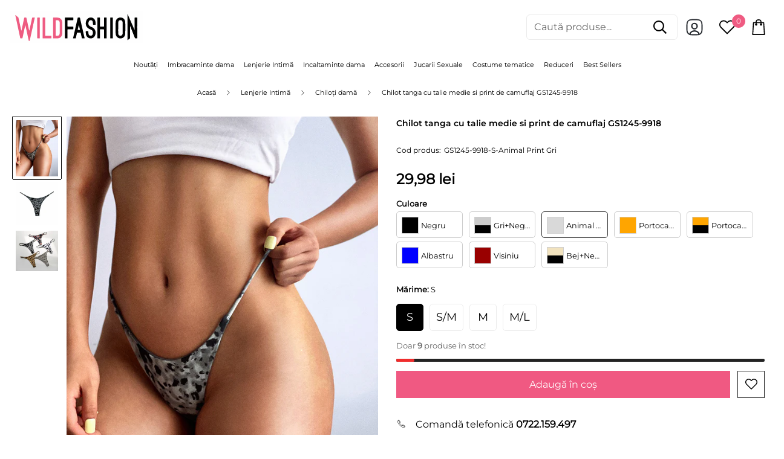

--- FILE ---
content_type: text/css
request_url: https://cdn.shopify.com/extensions/019be65b-f3d5-7dab-9410-863d025032a2/aqurate-222/assets/general-product-card-style.css
body_size: 7475
content:
@charset "UTF-8";
.aqurate__product-recommendations {
  /* Needed for gradient continuity with or without animation, the transform scopes the gradient to its container which happens already when animation are turned on */
  /* Needed for gradient continuity with or without animation so that transparent PNG images come up as we would expect */
  /* Specificity needed due to the changes below */
  /* Card Shapes */
  /* Card Shape Hover Rules */
}
.aqurate__product-recommendations .badge {
  border: 1px solid transparent;
  display: inline-block;
  font-size: 12px;
  letter-spacing: 0.1rem;
  line-height: 1;
  padding: 4px 6px;
  text-align: center;
  background-color: rgb(var(--color-badge-background));
  color: rgb(var(--color-badge-foreground));
  word-break: break-word;
}
.aqurate__product-recommendations .color-sale-badge {
  background-color: rgb(var(--color-badge-background, 193, 18, 31));
  color: rgb(var(--color-badge-foreground, 255, 255, 255));
}
.aqurate__product-recommendations quick-add {
  position: relative;
  grid-row-start: 4;
  margin: 0 0 1rem;
  z-index: 1;
}
.aqurate__product-recommendations .card--card .quick-add {
  margin: 0 1.3rem 1rem;
}
.aqurate__product-recommendations .card-wrapper {
  color: inherit;
  height: 100%;
  position: relative;
  text-decoration: none;
}
.aqurate__product-recommendations .card {
  text-decoration: none;
  text-align: var(--product-card-text-alignment);
}
.aqurate__product-recommendations .card:not(.ratio) {
  display: -webkit-box;
  display: -ms-flexbox;
  display: flex;
  -webkit-box-orient: vertical;
  -webkit-box-direction: normal;
  -ms-flex-direction: column;
  flex-direction: column;
  height: 100%;
}
.aqurate__product-recommendations .card.card--horizontal {
  --product-card-text-alignment: left;
  --product-card-image-padding: 0rem;
  -webkit-box-orient: horizontal;
  -webkit-box-direction: normal;
  -ms-flex-direction: row;
  flex-direction: row;
  -webkit-box-align: start;
  -ms-flex-align: start;
  align-items: flex-start;
  gap: 1.5rem;
}
.aqurate__product-recommendations .card--horizontal.ratio:before {
  padding-bottom: 0;
}
.aqurate__product-recommendations .card--card.card--horizontal {
  padding: 1.2rem;
}
.aqurate__product-recommendations .card--card.card--horizontal.card--text {
  -webkit-column-gap: 0;
  -moz-column-gap: 0;
  column-gap: 0;
}
.aqurate__product-recommendations .card--card {
  height: 100%;
}
.aqurate__product-recommendations .card--card,
.aqurate__product-recommendations .card--standard .card__inner {
  position: relative;
  -webkit-box-sizing: border-box;
  box-sizing: border-box;
  border: var(--product-card-border-width) solid rgba(var(--color-foreground, 0, 0, 0), var(--border-opacity));
}
.aqurate__product-recommendations .ratio {
  display: -webkit-box;
  display: -ms-flexbox;
  display: flex;
  position: relative;
  -webkit-box-align: stretch;
  -ms-flex-align: stretch;
  align-items: stretch;
}
.aqurate__product-recommendations .ratio:before {
  content: '';
  width: 0;
  height: 0;
  padding-bottom: var(--ratio-percent);
}
.aqurate__product-recommendations .card--card:after,
.aqurate__product-recommendations .card--standard .card__inner:after {
  content: '';
  position: absolute;
  z-index: -1;
  width: calc(var(--product-card-border-width) * 2 + 100%);
  height: calc(var(--product-card-border-width) * 2 + 100%);
  top: calc(var(--product-card-border-width) * -1);
  left: calc(var(--product-card-border-width) * -1);
  -webkit-box-shadow: var(--shadow-horizontal-offset) var(--shadow-vertical-offset) var(--product-card-corner-radius)
    rgba(var(--color-shadow), var(--shadow-opacity));
  box-shadow: var(--shadow-horizontal-offset) var(--shadow-vertical-offset) var(--product-card-corner-radius)
    rgba(var(--color-shadow), var(--shadow-opacity));
}
.aqurate__product-recommendations .card--card.gradient,
.aqurate__product-recommendations .card__inner.gradient {
  -webkit-transform: perspective(0);
  transform: perspective(0);
}
.aqurate__product-recommendations .card__inner.color-scheme-1 {
  background: transparent;
}
.aqurate__product-recommendations .card .card__inner .card__media {
  overflow: hidden;
  /* Fix for Safari border bug on hover */
  z-index: 0;
  border-radius: calc(
    var(--product-card-corner-radius) - var(--product-card-border-width) - var(--product-card-image-padding)
  );
}
.aqurate__product-recommendations .card--card .card__inner .card__media {
  border-bottom-right-radius: 0;
  border-bottom-left-radius: 0;
}
.aqurate__product-recommendations .card--standard.card--text {
  background-color: transparent;
}
.aqurate__product-recommendations .card-information {
  text-align: var(--product-card-text-alignment);
  display: -webkit-box;
  display: -ms-flexbox;
  display: flex;
  -webkit-box-orient: vertical;
  -webkit-box-direction: normal;
  -ms-flex-direction: column;
  flex-direction: column;
  -webkit-box-align: center;
  -ms-flex-align: center;
  align-items: center;
}
.aqurate__product-recommendations .card-information--center {
  text-align: center;
  -webkit-box-pack: center;
  -ms-flex-pack: center;
  justify-content: center;
}
.aqurate__product-recommendations .card-information--right {
  text-align: right;
  -webkit-box-align: end;
  -ms-flex-align: end;
  align-items: flex-end;
}
.aqurate__product-recommendations .card-information--left {
  text-align: left;
  -webkit-box-align: start;
  -ms-flex-align: start;
  align-items: flex-start;
}
.aqurate__product-recommendations .card__media,
.aqurate__product-recommendations .card .media-aqurate {
  bottom: 0;
  position: absolute;
  top: 0;
}
.aqurate__product-recommendations .card .media-aqurate {
  width: 100%;
}
.aqurate__product-recommendations .card__media {
  margin: var(--product-card-image-padding);
  width: calc(100% - 2 * var(--product-card-image-padding));
}
.aqurate__product-recommendations .card--standard .card__media {
  margin: var(--product-card-image-padding);
}
.aqurate__product-recommendations .card__inner {
  width: 100%;
}
.aqurate__product-recommendations .card--media .card__inner .card__content {
  position: relative;
  padding: calc(var(--product-card-image-padding) + 1rem);
}
.aqurate__product-recommendations .card__content {
  display: grid;
  grid-template-rows: minmax(0, 1fr) -webkit-max-content minmax(0, 1fr);
  grid-template-rows: minmax(0, 1fr) max-content minmax(0, 1fr);
  padding: 1rem;
  width: 100%;
  padding: 10px;
  -webkit-box-flex: 1;
  -ms-flex-positive: 1;
  flex-grow: 1;
}
.aqurate__product-recommendations .card__content shopify-accelerated-checkout,
.aqurate__product-recommendations .card__content shopify-buy-it-now-button,
.aqurate__product-recommendations .card__content quantity-input,
.aqurate__product-recommendations .card__content #quantity,
.aqurate__product-recommendations .card__content .input-amount {
  display: none;
}
.aqurate__product-recommendations .card__content--auto-margins {
  grid-template-rows: minmax(0, auto) -webkit-max-content minmax(0, auto);
  grid-template-rows: minmax(0, auto) max-content minmax(0, auto);
}
.aqurate__product-recommendations .card__information {
  grid-row-start: 1;
  padding: 1.3rem 1rem;
  display: -webkit-box;
  display: -ms-flexbox;
  display: flex;
  -webkit-box-orient: vertical;
  -webkit-box-direction: normal;
  -ms-flex-direction: column;
  flex-direction: column;
}
.aqurate__product-recommendations .card__information--center {
  text-align: center;
  -webkit-box-pack: center;
  -ms-flex-pack: center;
  justify-content: center;
}
.aqurate__product-recommendations .card__information--right {
  text-align: right;
  -webkit-box-pack: end;
  -ms-flex-pack: end;
  justify-content: flex-end;
}
.aqurate__product-recommendations .card__information--left {
  text-align: left;
  -webkit-box-pack: start;
  -ms-flex-pack: start;
  justify-content: flex-start;
}
.aqurate__product-recommendations .card:not(.ratio) > .card__content {
  grid-template-rows: -webkit-max-content minmax(0, 1fr) -webkit-max-content auto;
  grid-template-rows: max-content minmax(0, 1fr) max-content auto;
}
.aqurate__product-recommendations .card-information .card__information-volume-pricing-note {
  margin-top: 0.6rem;
  line-height: calc(0.5 + 0.4 / var(--font-body-scale));
  color: rgba(var(--color-foreground, 0, 0, 0), 0.75);
}
.aqurate__product-recommendations .card__information-volume-pricing-note--button,
.aqurate__product-recommendations
  .card__information-volume-pricing-note--button.quantity-popover__info-button--icon-with-label {
  position: relative;
  z-index: 1;
  cursor: pointer;
  padding: 0;
  margin: 0;
  text-align: var(--product-card-text-alignment);
  min-width: auto;
}
.aqurate__product-recommendations .card__information-volume-pricing-note--button:hover {
  text-decoration: underline;
}
.aqurate__product-recommendations
  .card__information-volume-pricing-note--button
  + .global-settings-popup.quantity-popover__info {
  -webkit-transform: initial;
  transform: initial;
  top: auto;
  bottom: 4rem;
  max-width: 20rem;
  width: calc(95% + 2rem);
}
.aqurate__product-recommendations
  .card__information-volume-pricing-note--button
  + .global-settings-popup.quantity-popover__info
  span:first-of-type {
  padding-right: 0.3rem;
}
.aqurate__product-recommendations
  .card__information-volume-pricing-note--button-right
  + .global-settings-popup.quantity-popover__info {
  right: 0;
  left: auto;
}
.aqurate__product-recommendations
  .card__information-volume-pricing-note--button-center
  + .global-settings-popup.quantity-popover__info {
  left: 50%;
  -webkit-transform: translate(-50%);
  transform: translate(-50%);
}
.aqurate__product-recommendations
  .card__information-volume-pricing-note--button
  + .global-settings-popup.quantity-popover__info
  .quantity__rules {
  text-align: left;
}
@media screen and (min-width: 990px) {
  .aqurate__product-recommendations .grid--6-col-desktop .card__content quick-add-bulk .quantity {
    width: auto;
  }
  .aqurate__product-recommendations .grid--6-col-desktop .card__content quick-add-bulk .quantity__button {
    width: calc(3rem / var(--font-body-scale));
  }
  .aqurate__product-recommendations
    .grid--6-col-desktop
    .card__information-volume-pricing-note--button
    + .global-settings-popup.quantity-popover__info {
    left: 50%;
    -webkit-transform: translate(-50%);
    transform: translate(-50%);
    width: calc(100% + var(--product-card-border-width) + 3.5rem);
  }
  .aqurate__product-recommendations
    .grid--6-col-desktop
    .card--standard
    .card__information-volume-pricing-note--button
    + .global-settings-popup.quantity-popover__info {
    width: calc(100% + var(--product-card-border-width) + 1rem);
  }
}
@media screen and (max-width: 749px) {
  .aqurate__product-recommendations .grid--2-col-tablet-down .card__content quick-add-bulk .quantity__button {
    width: calc(3.5rem / var(--font-body-scale));
  }
  .aqurate__product-recommendations
    .grid--2-col-tablet-down
    .card--card
    .card__information-volume-pricing-note--button
    + .global-settings-popup.quantity-popover__info,
  .aqurate__product-recommendations
    .grid--2-col-tablet-down
    .card--standard
    .card__information-volume-pricing-note--button
    + .global-settings-popup.quantity-popover__info {
    left: 50%;
    -webkit-transform: translate(-50%);
    transform: translate(-50%);
  }
  .aqurate__product-recommendations
    .grid--2-col-tablet-down
    .card--standard
    .card__information-volume-pricing-note--button
    + .global-settings-popup.quantity-popover__info {
    width: 100%;
  }
  .aqurate__product-recommendations
    .grid--2-col-tablet-down
    .card--card
    .card__information-volume-pricing-note--button
    + .global-settings-popup.quantity-popover__info {
    width: calc(100% + var(--product-card-border-width) + 4rem);
  }
  .aqurate__product-recommendations .grid--2-col-tablet-down .card__content quick-add-bulk .quantity {
    width: auto;
  }
}
.aqurate__product-recommendations .card-information quantity-popover volume-pricing {
  margin-top: 0;
}
@media screen and (max-width: 989px) {
  .aqurate__product-recommendations .card-information quantity-popover .quantity__rules ~ volume-pricing {
    margin-top: 0;
  }
  .aqurate__product-recommendations .card-information quantity-popover volume-pricing {
    margin-top: 4.2rem;
  }
}
@media screen and (min-width: 750px) {
  .aqurate__product-recommendations .card__information {
    padding-bottom: 1.7rem;
    padding-top: 1.7rem;
  }
}
.aqurate__product-recommendations .card__badge {
  align-self: flex-end;
  grid-row-start: 3;
  justify-self: flex-start;
}
.aqurate__product-recommendations .card__badge.top {
  align-self: flex-start;
  grid-row-start: 1;
}
.aqurate__product-recommendations .card__badge.right {
  justify-self: flex-end;
}
.aqurate__product-recommendations .card:not(.card--horizontal) > .card__content > .card__badge {
  margin: 1.3rem;
}
.aqurate__product-recommendations .card__media .media-aqurate img {
  height: 100%;
  -o-object-fit: cover;
  object-fit: cover;
  -o-object-position: center center;
  object-position: center center;
  width: 100%;
}
.aqurate__product-recommendations .card__inner:not(.ratio) > .card__content {
  height: 100%;
}
.aqurate__product-recommendations .card__heading {
  margin-top: 0;
  margin-bottom: 0;
}
.aqurate__product-recommendations .card__heading:last-child {
  margin-bottom: 0;
}
.aqurate__product-recommendations .card--horizontal .card__heading,
.aqurate__product-recommendations .card--horizontal .price__container .price-item,
.aqurate__product-recommendations .card--horizontal__quick-add {
  font-size: calc(var(--font-heading-scale) * 1.2rem);
}
.aqurate__product-recommendations
  .card--horizontal
  .card-information
  > *:not(.visually-hidden:first-child)
  + *:not(.rating):not(.card__information-volume-pricing-note) {
  margin-top: 0;
}
.aqurate__product-recommendations .card--horizontal__quick-add:before {
  -webkit-box-shadow: none;
  box-shadow: none;
}
@media only screen and (min-width: 750px) {
  .aqurate__product-recommendations .card--horizontal .card__heading,
  .aqurate__product-recommendations .card--horizontal .price__container .price-item,
  .aqurate__product-recommendations .card--horizontal__quick-add {
    font-size: calc(var(--font-heading-scale) * 1.3rem);
  }
}
.aqurate__product-recommendations .card--card.card--media > .card__content {
  margin-top: calc(0rem - var(--product-card-image-padding));
}
.aqurate__product-recommendations .card--standard.card--text a::after,
.aqurate__product-recommendations .card--card .card__heading a::after {
  bottom: calc(var(--product-card-border-width) * -1);
  left: calc(var(--product-card-border-width) * -1);
  right: calc(var(--product-card-border-width) * -1);
  top: calc(var(--product-card-border-width) * -1);
}
.aqurate__product-recommendations .card__heading a::after {
  bottom: 0;
  content: '';
  left: 0;
  position: absolute;
  right: 0;
  top: 0;
  z-index: 0;
}
.aqurate__product-recommendations .quick-add {
  z-index: 2;
}
.aqurate__product-recommendations .card__heading a:after {
  outline-offset: 0.3rem;
}
.aqurate__product-recommendations .card__heading a:focus:not(:focus-visible):after {
  -webkit-box-shadow: none;
  box-shadow: none;
  outline: 0;
}
.aqurate__product-recommendations .card__heading a:focus {
  -webkit-box-shadow: none;
  box-shadow: none;
  outline: 0;
}
@media screen and (min-width: 990px) {
  .aqurate__product-recommendations .card .media-aqurate.media-aqurate--hover-effect > img:only-child,
  .aqurate__product-recommendations .card-wrapper .media-aqurate.media-aqurate--hover-effect > img:only-child {
    -webkit-transition: -webkit-transform var(--duration-long) ease;
    transition: -webkit-transform var(--duration-long) ease;
    transition: transform var(--duration-long) ease;
    transition:
      transform var(--duration-long) ease,
      -webkit-transform var(--duration-long) ease;
  }
  .aqurate__product-recommendations .card:hover .media-aqurate.media-aqurate--hover-effect > img:first-child:only-child,
  .aqurate__product-recommendations
    .card-wrapper:hover
    .media-aqurate.media-aqurate--hover-effect
    > img:first-child:only-child {
    -webkit-transform: scale(1.03);
    transform: scale(1.03);
  }
  .aqurate__product-recommendations
    .card-wrapper:hover
    .media-aqurate.media-aqurate--hover-effect
    > img:first-child:not(:only-child) {
    opacity: 0;
  }
  .aqurate__product-recommendations .card-wrapper:hover .media-aqurate.media-aqurate--hover-effect > img + img {
    opacity: 1;
    -webkit-transition: -webkit-transform var(--duration-long) ease;
    transition: -webkit-transform var(--duration-long) ease;
    transition: transform var(--duration-long) ease;
    transition:
      transform var(--duration-long) ease,
      -webkit-transform var(--duration-long) ease;
    -webkit-transform: scale(1.03);
    transform: scale(1.03);
  }
  .aqurate__product-recommendations .underline-links-hover:hover a {
    text-decoration: underline;
    text-underline-offset: 0.3rem;
  }
}
.aqurate__product-recommendations .card--standard.card--media .card__inner .card__information,
.aqurate__product-recommendations
  .card--standard.card--text:not(.card--horizontal)
  > .card__content
  .card__heading:not(.card__heading--placeholder),
.aqurate__product-recommendations .card--standard:not(.card--horizontal) > .card__content .card__badge,
.aqurate__product-recommendations .card--standard.card--text.article-card > .card__content .card__information,
.aqurate__product-recommendations .card--standard > .card__content .card__caption {
  display: none;
}
.aqurate__product-recommendations .card--standard:not(.card--horizontal) .placeholder-svg {
  width: 100%;
}
.aqurate__product-recommendations .card--standard > .card__content {
  padding: 10px;
}
.aqurate__product-recommendations .card--standard > .card__content .card__information {
  padding-left: 0;
  padding-right: 0;
}
.aqurate__product-recommendations .card--card.card--media .card__inner .card__information,
.aqurate__product-recommendations .card--card.card--text .card__inner,
.aqurate__product-recommendations .card--card.card--media > .card__content .card__badge {
  display: none;
}
.aqurate__product-recommendations .card--horizontal .card__badge,
.aqurate__product-recommendations .card--horizontal.card--text .card__inner {
  display: none;
}
.aqurate__product-recommendations .card--extend-height {
  height: 100%;
}
.aqurate__product-recommendations .card--extend-height.card--standard.card--text,
.aqurate__product-recommendations .card--extend-height.card--media {
  display: -webkit-box;
  display: -ms-flexbox;
  display: flex;
  -webkit-box-orient: vertical;
  -webkit-box-direction: normal;
  -ms-flex-direction: column;
  flex-direction: column;
}
.aqurate__product-recommendations .card--extend-height.card--standard.card--text .card__inner,
.aqurate__product-recommendations .card--extend-height.card--media .card__inner {
  -webkit-box-flex: 1;
  -ms-flex-positive: 1;
  flex-grow: 1;
}
.aqurate__product-recommendations .card .icon-wrap {
  margin-left: 0.8rem;
  white-space: nowrap;
  -webkit-transition: -webkit-transform var(--duration-short) ease;
  transition: -webkit-transform var(--duration-short) ease;
  transition: transform var(--duration-short) ease;
  transition:
    transform var(--duration-short) ease,
    -webkit-transform var(--duration-short) ease;
  overflow: hidden;
}
.aqurate__product-recommendations .card-information > * + * {
  margin-top: 0.5rem;
}
.aqurate__product-recommendations .card-information {
  width: 100%;
}
.aqurate__product-recommendations .card-information > * {
  line-height: calc(1 + 0.4 / var(--font-body-scale));
  color: rgb(var(--color-foreground, 0, 0, 0));
}
.aqurate__product-recommendations .card-information > .price {
  color: rgb(var(--color-foreground, 0, 0, 0));
}
.aqurate__product-recommendations .card--horizontal .card-information > .price {
  color: rgba(var(--color-foreground, 0, 0, 0), 0.75);
}
.aqurate__product-recommendations .card-information > .rating {
  margin-top: 0.4rem;
}
.aqurate__product-recommendations
  .card-information
  > *:not(.visually-hidden:first-child)
  + quantity-popover:not(.rating):not(.card__information-volume-pricing-note),
.aqurate__product-recommendations
  .card-information
  .card__information-volume-pricing-note.card__information-volume-pricing-note--button {
  margin-top: 0;
}
.aqurate__product-recommendations .card-information .caption {
  letter-spacing: 0.07rem;
}
.aqurate__product-recommendations .card-article-info {
  margin-top: 1rem;
}
.aqurate__product-recommendations .card--shape .card__content {
  padding-top: 0;
}
.aqurate__product-recommendations .card--shape.card--standard:not(.card--text) .card__inner {
  border: 0;
  /* Border is not currently compatible with image shapes for standard cards. */
  background-color: transparent;
  -webkit-filter: drop-shadow(
    var(--shadow-horizontal-offset) var(--shadow-vertical-offset) var(--product-card-corner-radius)
      rgba(var(--color-shadow), var(--shadow-opacity))
  );
  filter: drop-shadow(
    var(--shadow-horizontal-offset) var(--shadow-vertical-offset) var(--product-card-corner-radius)
      rgba(var(--color-shadow), var(--shadow-opacity))
  );
}
.aqurate__product-recommendations .card--shape.card--standard:not(.card--text) .card__inner:after {
  display: none;
}
.aqurate__product-recommendations .grid__item:nth-child(2n) .shape--blob {
  -webkit-clip-path: polygon(var(--shape--blob-2));
  clip-path: polygon(var(--shape--blob-2));
}
.aqurate__product-recommendations .grid__item:nth-child(3n) .shape--blob {
  -webkit-clip-path: polygon(var(--shape--blob-3));
  clip-path: polygon(var(--shape--blob-3));
}
.aqurate__product-recommendations .grid__item:nth-child(4n) .shape--blob {
  -webkit-clip-path: polygon(var(--shape--blob-4));
  clip-path: polygon(var(--shape--blob-4));
}
.aqurate__product-recommendations .grid__item:nth-child(5n) .shape--blob {
  -webkit-clip-path: polygon(var(--shape--blob-5));
  clip-path: polygon(var(--shape--blob-5));
}
.aqurate__product-recommendations .grid__item:nth-child(7n) .shape--blob {
  -webkit-clip-path: polygon(var(--shape--blob-6));
  clip-path: polygon(var(--shape--blob-6));
}
.aqurate__product-recommendations .grid__item:nth-child(8n) .shape--blob {
  -webkit-clip-path: polygon(var(--shape--blob-1));
  clip-path: polygon(var(--shape--blob-1));
}
@media (prefers-reduced-motion: no-preference) {
  .aqurate__product-recommendations .product-card-wrapper .shape--round {
    -webkit-transition: -webkit-clip-path var(--duration-long) ease;
    transition: -webkit-clip-path var(--duration-long) ease;
    transition: clip-path var(--duration-long) ease;
    transition:
      clip-path var(--duration-long) ease,
      -webkit-clip-path var(--duration-long) ease;
  }
  .aqurate__product-recommendations .product-card-wrapper:hover .shape--round {
    -webkit-clip-path: ellipse(47% 47% at 50% 50%);
    clip-path: ellipse(47% 47% at 50% 50%);
  }
  .aqurate__product-recommendations .product-card-wrapper .shape--blob {
    -webkit-transition: -webkit-clip-path var(--duration-long) ease-in-out;
    transition: -webkit-clip-path var(--duration-long) ease-in-out;
    transition: clip-path var(--duration-long) ease-in-out;
    transition:
      clip-path var(--duration-long) ease-in-out,
      -webkit-clip-path var(--duration-long) ease-in-out;
  }
  .aqurate__product-recommendations .product-card-wrapper:hover .shape--blob {
    -webkit-clip-path: polygon(var(--shape--blob-5));
    clip-path: polygon(var(--shape--blob-5));
  }
  .aqurate__product-recommendations .grid__item:nth-child(2n) .product-card-wrapper:hover .shape--blob {
    -webkit-clip-path: polygon(var(--shape--blob-6));
    clip-path: polygon(var(--shape--blob-6));
  }
  .aqurate__product-recommendations .grid__item:nth-child(3n) .product-card-wrapper:hover .shape--blob {
    -webkit-clip-path: polygon(var(--shape--blob-1));
    clip-path: polygon(var(--shape--blob-1));
  }
  .aqurate__product-recommendations .grid__item:nth-child(4n) .product-card-wrapper:hover .shape--blob {
    -webkit-clip-path: polygon(var(--shape--blob-2));
    clip-path: polygon(var(--shape--blob-2));
  }
  .aqurate__product-recommendations .grid__item:nth-child(5n) .product-card-wrapper:hover .shape--blob {
    -webkit-clip-path: polygon(var(--shape--blob-3));
    clip-path: polygon(var(--shape--blob-3));
  }
  .aqurate__product-recommendations .grid__item:nth-child(7n) .product-card-wrapper:hover .shape--blob {
    -webkit-clip-path: polygon(var(--shape--blob-4));
    clip-path: polygon(var(--shape--blob-4));
  }
  .aqurate__product-recommendations .grid__item:nth-child(8n) .product-card-wrapper:hover .shape--blob {
    -webkit-clip-path: polygon(var(--shape--blob-5));
    clip-path: polygon(var(--shape--blob-5));
  }
}
.aqurate__product-recommendations .quantity__input-disabled {
  pointer-events: none;
}
.aqurate__product-recommendations .product--no-media .rating-wrapper {
  text-align: center;
}
.aqurate__product-recommendations .rating {
  display: inline-block;
  margin: 0;
}
.aqurate__product-recommendations .product .rating-star {
  --letter-spacing: 0.8;
  --font-size: 1.7;
}
.aqurate__product-recommendations .card-wrapper .rating-star {
  --letter-spacing: 0.7;
  --font-size: 1.4;
}
.aqurate__product-recommendations .rating-star {
  --color-rating-star: rgb(var(--color-foreground, 0, 0, 0));
  --percent: calc(
    (
        var(--rating) / var(--rating-max) + var(--rating-decimal) * var(--font-size) /
          (var(--rating-max) * (var(--letter-spacing) + var(--font-size)))
      ) *
      100%
  );
  letter-spacing: calc(var(--letter-spacing) * 1rem);
  font-size: calc(var(--font-size) * 1rem);
  line-height: 1;
  display: inline-block;
  font-family: Times;
  margin: 0;
}
.aqurate__product-recommendations .rating-star::before {
  content: '★★★★★';
  background: -webkit-gradient(
    linear,
    left top,
    right top,
    from(var(--color-rating-star)),
    to(rgba(var(--color-foreground, 0, 0, 0), 0.15))
  );
  background: linear-gradient(
    90deg,
    var(--color-rating-star) var(--percent),
    rgba(var(--color-foreground, 0, 0, 0), 0.15) var(--percent)
  );
  -webkit-background-clip: text;
  background-clip: text;
  -webkit-text-fill-color: transparent;
}
.aqurate__product-recommendations .rating-text {
  display: none;
}
.aqurate__product-recommendations .rating-count {
  display: inline-block;
  margin: 0;
}
@media (forced-colors: active) {
  .aqurate__product-recommendations .rating {
    display: none;
  }
  .aqurate__product-recommendations .rating-text {
    display: block;
  }
}
.aqurate__product-recommendations volume-pricing {
  display: block;
  margin-top: 2rem;
}
.aqurate__product-recommendations volume-pricing li:nth-child(odd) {
  background: rgba(var(--color-foreground, 0, 0, 0), 0.04);
}
.aqurate__product-recommendations volume-pricing ul {
  margin-top: 1.2rem;
}
.aqurate__product-recommendations volume-pricing li {
  font-size: 1.4rem;
  letter-spacing: 0.06rem;
  padding: 0.6rem 0.8rem;
  display: -webkit-box;
  display: -ms-flexbox;
  display: flex;
  -webkit-box-pack: justify;
  -ms-flex-pack: justify;
  justify-content: space-between;
}
.aqurate__product-recommendations div.volume-pricing-note {
  margin-top: -2.6rem;
}
.aqurate__product-recommendations .product--no-media .volume-pricing-note {
  text-align: center;
}
.aqurate__product-recommendations .product--no-media volume-pricing {
  width: 30rem;
}
.aqurate__product-recommendations .volume-pricing-note span,
.aqurate__product-recommendations volume-pricing .label-show-more {
  font-size: 1.2rem;
  letter-spacing: 0.07rem;
}
.aqurate__product-recommendations volume-pricing show-more-button {
  margin-top: 0.8rem;
}
.aqurate__product-recommendations .product-form-aqurate__input price-per-item,
.aqurate__product-recommendations .price-per-item__container {
  display: -webkit-box;
  display: -ms-flexbox;
  display: flex;
  -webkit-box-align: center;
  -ms-flex-align: center;
  align-items: center;
  gap: 1rem;
}
.aqurate__product-recommendations .product-form-aqurate__input .price-per-item {
  color: rgba(var(--color-foreground, 0, 0, 0));
  font-size: 1.4rem;
  letter-spacing: 0.06rem;
}
.aqurate__product-recommendations .price-per-item dl {
  margin: 0;
}
.aqurate__product-recommendations .price-per-item dd {
  margin-left: 0;
}
.aqurate__product-recommendations .price-per-item__container .variant-item__old-price,
.aqurate__product-recommendations .price__regular .variant-item__old-price {
  color: rgba(var(--color-foreground, 0, 0, 0), 0.75);
  font-size: 1.2rem;
  letter-spacing: 0.07rem;
}
.aqurate__product-recommendations .price {
  font-size: 1.6rem;
  letter-spacing: 0.1rem;
  line-height: calc(1 + 0.5 / var(--font-body-scale));
  color: rgb(var(--color-foreground, 0, 0, 0));
}
.aqurate__product-recommendations .price.price--on-sale {
  font-size: 14px;
}
.aqurate__product-recommendations .price > * {
  display: inline-block;
  vertical-align: top;
}
.aqurate__product-recommendations .price.price--unavailable {
  visibility: hidden;
}
.aqurate__product-recommendations .price--end {
  text-align: right;
}
.aqurate__product-recommendations .price .price-item {
  display: inline-block;
  margin: 0 1rem 0 0;
  font-size: 14px;
}
.aqurate__product-recommendations .price__regular .price-item--regular {
  margin-right: 0;
}
.aqurate__product-recommendations .price:not(.price--show-badge) .price-item--last:last-of-type {
  margin: 0;
}
@media screen and (min-width: 750px) {
  .aqurate__product-recommendations .price {
    margin-bottom: 0;
  }
}
.aqurate__product-recommendations .price--large {
  font-size: 1.6rem;
  line-height: calc(1 + 0.5 / var(--font-body-scale));
  letter-spacing: 0.13rem;
}
@media screen and (min-width: 750px) {
  .aqurate__product-recommendations .price--large {
    font-size: 1.8rem;
  }
}
.aqurate__product-recommendations .price--sold-out .price__availability,
.aqurate__product-recommendations .price__regular {
  display: block;
}
.aqurate__product-recommendations .price__sale,
.aqurate__product-recommendations .price__availability,
.aqurate__product-recommendations .price .price__badge-sale,
.aqurate__product-recommendations .price .price__badge-sold-out,
.aqurate__product-recommendations .price--on-sale .price__regular,
.aqurate__product-recommendations .price--on-sale .price__availability {
  display: none;
}
.aqurate__product-recommendations .price--sold-out .price__badge-sold-out,
.aqurate__product-recommendations .price--on-sale .price__badge-sale,
.aqurate__product-recommendations .volume-pricing--sale-badge .price__badge-sale {
  display: inline-block;
}
.aqurate__product-recommendations .volume-pricing--sale-badge .price__badge-sale {
  margin-left: 0.5rem;
}
.aqurate__product-recommendations .price--on-sale .price__sale {
  display: initial;
  -webkit-box-orient: horizontal;
  -webkit-box-direction: normal;
  -ms-flex-direction: row;
  flex-direction: row;
  -ms-flex-wrap: wrap;
  flex-wrap: wrap;
}
.aqurate__product-recommendations .price--center {
  display: initial;
  -webkit-box-pack: center;
  -ms-flex-pack: center;
  justify-content: center;
}
.aqurate__product-recommendations .price--on-sale .price-item--regular {
  text-decoration: line-through;
  color: rgba(var(--color-foreground, 0, 0, 0), 0.75);
  font-size: 12px;
}
.aqurate__product-recommendations .unit-price {
  display: block;
  font-size: 1.1rem;
  letter-spacing: 0.04rem;
  line-height: calc(1 + 0.2 / var(--font-body-scale));
  margin-top: 0.2rem;
  text-transform: uppercase;
  color: rgba(var(--color-foreground), 0.7);
}
.aqurate__product-recommendations .unit-price.hidden {
  display: none;
}
.aqurate__product-recommendations .variant-item__quantity .quantity:before {
  z-index: 0;
}
.aqurate__product-recommendations .variant-item__quantity .quantity__button {
  z-index: 1;
}
.aqurate__product-recommendations .variant-item__image-container.global-media-settings::after {
  content: none;
}
@media screen and (min-width: 990px) {
  .aqurate__product-recommendations .variant-item__quantity-wrapper--no-info,
  .aqurate__product-recommendations .variant-item__error {
    padding-left: calc(15px + 3.4rem);
  }
  .aqurate__product-recommendations .variant-item__error {
    margin-left: 0.3rem;
  }
  .aqurate__product-recommendations .variant-item--unit-price .variant-item__totals {
    vertical-align: top;
  }
  .aqurate__product-recommendations .variant-item--unit-price .variant-item__totals .loading-spinner {
    padding-top: 1.7rem;
  }
}
.aqurate__product-recommendations .variant-item__quantity-wrapper {
  display: -webkit-box;
  display: -ms-flexbox;
  display: flex;
}
.aqurate__product-recommendations .variant-item__totals,
.aqurate__product-recommendations .variant-item__details,
.aqurate__product-recommendations .variant-item__price {
  position: relative;
}
.aqurate__product-recommendations .variant-item__price .price,
.aqurate__product-recommendations .variant-item__totals .price {
  display: block;
}
.aqurate__product-recommendations .variant-item__image-container {
  display: -webkit-inline-box;
  display: -ms-inline-flexbox;
  display: inline-flex;
  -webkit-box-align: start;
  -ms-flex-align: start;
  align-items: flex-start;
  height: 4.5rem;
  width: 4.5rem;
}
.aqurate__product-recommendations .variant-item__media {
  width: 4.5rem;
  height: 4.5rem;
  margin-right: 1.2rem;
}
.aqurate__product-recommendations .variant-item__image {
  height: 100%;
  width: 100%;
  -o-object-fit: cover;
  object-fit: cover;
}
@media screen and (min-width: 990px) {
  .aqurate__product-recommendations .variant-item__image {
    max-width: 100%;
  }
  .aqurate__product-recommendations .variant-item__inner .small-hide {
    display: -webkit-box;
    display: -ms-flexbox;
    display: flex;
    -webkit-box-orient: vertical;
    -webkit-box-direction: normal;
    -ms-flex-direction: column;
    flex-direction: column;
    -ms-flex-item-align: center;
    align-self: center;
  }
  .aqurate__product-recommendations .variant-item:not(.variant-item--no-media) .variant-item__inner {
    display: -webkit-box;
    display: -ms-flexbox;
    display: flex;
  }
  .aqurate__product-recommendations .variant-item__discounted-prices {
    -webkit-box-pack: end;
    -ms-flex-pack: end;
    justify-content: flex-end;
  }
}
.aqurate__product-recommendations .variant-item__details {
  font-size: 1.6rem;
  line-height: calc(1 + 0.4 / var(--font-body-scale));
}
.aqurate__product-recommendations .variant-item__details > * {
  margin: 0;
  max-width: 30rem;
}
.aqurate__product-recommendations .variant-item__info {
  position: relative;
  padding-bottom: 0.5rem;
}
.aqurate__product-recommendations .variant-item__name {
  display: block;
  font-size: 1.6rem;
  letter-spacing: 0.06rem;
  line-height: calc(1 + 0.5 / var(--font-body-scale));
}
.aqurate__product-recommendations .variant-item__sku {
  font-size: 1.1rem;
  letter-spacing: 0.04rem;
  margin-top: 0.2rem;
}
.aqurate__product-recommendations .variant-item__discounted-prices {
  margin-top: 0;
  margin-bottom: 0;
  display: -webkit-box;
  display: -ms-flexbox;
  display: flex;
  -ms-flex-wrap: wrap;
  flex-wrap: wrap;
  -webkit-box-align: center;
  -ms-flex-align: center;
  align-items: center;
}
.aqurate__product-recommendations .variant-item__discounted-prices dd {
  margin: 0;
}
.aqurate__product-recommendations .variant-item__discounted-prices dd:first-of-type {
  margin-right: 0.8rem;
}
.aqurate__product-recommendations .variant-item__discounted-prices .variant-item__old-price {
  font-size: 1.4rem;
}
.aqurate__product-recommendations .variant-item__old-price {
  opacity: 0.7;
}
.aqurate__product-recommendations .variant-item__final-price {
  font-weight: 400;
}
.aqurate__product-recommendations .variant-item__sold-out {
  opacity: 0.7;
  font-size: 1.6rem;
  color: rgb(var(--color-foreground, 0, 0, 0));
}
.aqurate__product-recommendations .variant-item .loading-spinner {
  top: 0;
  left: auto;
  right: 0;
  bottom: 0;
  padding: 0;
}
.aqurate__product-recommendations .variant-remove-total {
  position: relative;
  -ms-flex-item-align: center;
  align-self: center;
}
.aqurate__product-recommendations .variant-remove-total .button--tertiary {
  width: -webkit-max-content;
  width: -moz-max-content;
  width: max-content;
}
.aqurate__product-recommendations .variant-remove-total .icon-remove {
  width: 1.2rem;
  height: 1.2rem;
  margin-right: 0.8rem;
}
@media screen and (min-width: 990px) {
  .aqurate__product-recommendations .variant-item .loading-spinner {
    padding-top: 3rem;
    bottom: auto;
  }
  .aqurate__product-recommendations .variant-item .loading-spinner--error {
    padding-top: 5rem;
  }
  .aqurate__product-recommendations .variant-remove-total .loading-spinner {
    left: 2rem;
    top: 1.2rem;
  }
  .aqurate__product-recommendations .variant-remove-total--empty .loading-spinner {
    top: -1rem;
  }
}
.aqurate__product-recommendations .variant-remove-total {
  position: relative;
  -ms-flex-item-align: center;
  align-self: center;
}
.aqurate__product-recommendations .variant-item .loading-spinner:not(.hidden) ~ *,
.aqurate__product-recommendations .variant-remove-total .loading-spinner:not(.hidden) ~ * {
  visibility: hidden;
}
.aqurate__product-recommendations .variant-item__error {
  display: -webkit-box;
  display: -ms-flexbox;
  display: flex;
  -webkit-box-align: start;
  -ms-flex-align: start;
  align-items: flex-start;
  margin-top: 0.2rem;
  width: -webkit-min-content;
  width: -moz-min-content;
  width: min-content;
  min-width: 100%;
}
.aqurate__product-recommendations .variant-item__error-text {
  font-size: 1.2rem;
  line-height: calc(1 + 0.2 / var(--font-body-scale));
  -webkit-box-ordinal-group: 2;
  -ms-flex-order: 1;
  order: 1;
}
.aqurate__product-recommendations .variant-item__error-text + .svg-wrapper {
  -ms-flex-negative: 0;
  flex-shrink: 0;
  width: 1.2rem;
  margin-right: 0.5rem;
  margin-top: 0.1rem;
}
.aqurate__product-recommendations .variant-item__error-text:empty + .svg-wrapper {
  display: none;
}
.aqurate__product-recommendations .quick-add__submit {
  padding: 0.8rem;
  min-width: 100%;
}
.aqurate__product-recommendations .quick-add__submit .icon-success {
  display: none;
}
.aqurate__product-recommendations .quick-add__submit.success .icon-success {
  display: -webkit-box;
  display: -ms-flexbox;
  display: flex;
}
.aqurate__product-recommendations .quick-add__submit.success .icon-success svg {
  fill: var(--quick-buy-color) !important;
}
.aqurate__product-recommendations .quick-add__submit.loading .loading-spinner {
  display: -webkit-box;
  display: -ms-flexbox;
  display: flex;
  top: 0;
  left: 50%;
  width: -webkit-fit-content;
  width: -moz-fit-content;
  width: fit-content;
  height: -webkit-fit-content;
  height: -moz-fit-content;
  height: fit-content;
}
.aqurate__product-recommendations .quick-add__submit.loading .loading-spinner svg {
  stroke: var(--quick-buy-color) !important;
}
.aqurate__product-recommendations .quick-add__submit.loading,
.aqurate__product-recommendations .quick-add__submit.success {
  position: relative;
  color: transparent;
}
.aqurate__product-recommendations .quick-add__submit.loading span,
.aqurate__product-recommendations .quick-add__submit.success span {
  opacity: 0;
}
.aqurate__product-recommendations .quick-add__submit.loading:hover,
.aqurate__product-recommendations .quick-add__submit.success:hover {
  color: var(--quick-buy-background-color) !important;
}
.aqurate__product-recommendations .quick-add__submit.loading .loading-spinner,
.aqurate__product-recommendations .quick-add__submit.loading .icon-success,
.aqurate__product-recommendations .quick-add__submit.success .loading-spinner,
.aqurate__product-recommendations .quick-add__submit.success .icon-success {
  position: absolute;
  justify-self: center;
  -ms-flex-item-align: center;
  align-self: center;
  top: 50%;
  left: 50%;
  -webkit-transform: translate(-50%, -50%);
  transform: translate(-50%, -50%);
}
.aqurate__product-recommendations .quick-add__submit.loading .loading-spinner,
.aqurate__product-recommendations .quick-add__submit.success .loading-spinner {
  top: calc(50% - 7px);
  left: calc(50% - 7px);
}
.aqurate__product-recommendations .quick-add__submit,
.aqurate__product-recommendations .product__view-details {
  background-color: var(--quick-buy-background-color) !important;
  color: var(--quick-buy-color) !important;
}
.aqurate__product-recommendations .quick-add__submit:hover,
.aqurate__product-recommendations .product__view-details:hover {
  opacity: 0.8;
}
.aqurate__product-recommendations .quick-add__submit:hover svg,
.aqurate__product-recommendations .product__view-details:hover svg {
  stroke: transparent !important;
}
@-webkit-keyframes rotating /* Safari and Chrome */ {
  from {
    -webkit-transform: rotate(0deg);
    transform: rotate(0deg);
  }
  to {
    -webkit-transform: rotate(360deg);
    transform: rotate(360deg);
  }
}
@keyframes rotating {
  from {
    -webkit-transform: rotate(0deg);
    transform: rotate(0deg);
  }
  to {
    -webkit-transform: rotate(360deg);
    transform: rotate(360deg);
  }
}
.aqurate__product-recommendations .rotating {
  -webkit-animation: rotating 2s linear infinite;
  animation: rotating 2s linear infinite;
}
.aqurate__product-recommendations .product__view-details {
  display: -webkit-box;
  display: -ms-flexbox;
  display: flex;
  -webkit-box-pack: center;
  -ms-flex-pack: center;
  justify-content: center;
  -webkit-box-align: center;
  -ms-flex-align: center;
  align-items: center;
}
.aqurate__product-recommendations .variant-item__image-container--no-img {
  border: 0;
}
@media screen and (max-width: 989px) {
  .aqurate__product-recommendations .variant-item {
    display: grid;
    grid-template-columns: 4.5rem 1fr;
    grid-template-rows: repeat(2, auto);
    gap: 1.5rem;
    margin-bottom: 3.5rem;
  }
  .aqurate__product-recommendations .variant-item--no-media {
    grid-template: repeat(2, auto) / repeat(3, auto);
  }
  .aqurate__product-recommendations .variant-item:last-child {
    margin-bottom: 0;
  }
  .aqurate__product-recommendations .variant-item__totals {
    grid-column: 5/3;
  }
  .aqurate__product-recommendations .variant-item--no-media .variant-item__inner ~ .variant-item__quantity {
    grid-column: 1/5;
  }
  .aqurate__product-recommendations .variant-item__quantity {
    grid-column: 2/5;
  }
  .aqurate__product-recommendations .variant-item__quantity-wrapper {
    -ms-flex-wrap: wrap;
    flex-wrap: wrap;
  }
  .aqurate__product-recommendations .variant-item--no-media .variant-item__inner {
    display: none;
  }
  .aqurate__product-recommendations .variant-remove-total {
    margin-top: 1rem;
    text-align: center;
  }
}
@media screen and (min-width: 990px) {
  .aqurate__product-recommendations .variant-item {
    display: table-row;
  }
  .aqurate__product-recommendations .variant-item .variant-item__price {
    text-align: right;
  }
  .aqurate__product-recommendations .variant-item__info {
    width: 20rem;
    display: -webkit-box;
    display: -ms-flexbox;
    display: flex;
    padding: 0.5rem;
  }
}
.aqurate__product-recommendations quantity-popover {
  position: relative;
  display: block;
}
.aqurate__product-recommendations quantity-popover volume-pricing li:nth-child(odd) {
  background: rgba(var(--color-foreground, 0, 0, 0), 0.03);
}
.aqurate__product-recommendations quantity-popover volume-pricing li {
  font-size: 1.2rem;
  letter-spacing: 0.06rem;
  padding: 0.6rem 0.8rem;
  display: -webkit-box;
  display: -ms-flexbox;
  display: flex;
  -webkit-box-pack: justify;
  -ms-flex-pack: justify;
  justify-content: space-between;
}
.aqurate__product-recommendations .quantity-popover__info.global-settings-popup {
  width: 100%;
  z-index: 3;
  position: absolute;
  background-color: var(--color-background);
  max-width: 36rem;
}
.aqurate__product-recommendations .quantity-popover__info .button-close,
.aqurate__product-recommendations .variant-remove-total quick-order-list-remove-all-button .button,
.aqurate__product-recommendations .quick-order-list-total__confirmation quick-order-list-remove-all-button .button,
.aqurate__product-recommendations quantity-popover quick-order-list-remove-button .button {
  --shadow-opacity: 0;
  --border-opacity: 0;
}
.aqurate__product-recommendations .quantity-popover__info-button {
  display: -webkit-box;
  display: -ms-flexbox;
  display: flex;
  -webkit-box-align: center;
  -ms-flex-align: center;
  align-items: center;
  margin: 0 0.4rem 0 0;
  min-width: 1.5rem;
  min-height: 1.5rem;
  --shadow-opacity: 0;
  --border-opacity: 0;
}
.aqurate__product-recommendations .quantity-popover__info-button--icon-with-label {
  text-align: left;
}
.aqurate__product-recommendations .quantity-popover__info-button--icon-with-label svg {
  -ms-flex-negative: 0;
  flex-shrink: 0;
  width: 15px;
  height: 14px;
}
.aqurate__product-recommendations .quantity-popover__info-button--open {
  text-decoration: underline;
}
.aqurate__product-recommendations .quantity-popover__info-button span {
  padding-left: 1rem;
}
.aqurate__product-recommendations .quantity-popover__info-button--icon-only--animation svg {
  -webkit-transform: scale(1.25);
  transform: scale(1.25);
}
.aqurate__product-recommendations .quantity-popover__info-button--icon-only svg {
  -webkit-transition: -webkit-transform var(--duration-default) ease;
  transition: -webkit-transform var(--duration-default) ease;
  transition: transform var(--duration-default) ease;
  transition:
    transform var(--duration-default) ease,
    -webkit-transform var(--duration-default) ease;
  width: 15px;
  height: 14px;
}
@media screen and (max-width: 989px) {
  .aqurate__product-recommendations .quantity-popover__info.global-settings-popup {
    left: 0;
    top: 100%;
  }
  .aqurate__product-recommendations .quantity-popover__info-button {
    padding-left: 0;
  }
}
.aqurate__product-recommendations .quantity-popover__info .quantity__rules {
  margin-top: 1.2rem;
  margin-bottom: 1rem;
}
.aqurate__product-recommendations .quantity-popover__info .volume-pricing-label {
  display: block;
  margin-left: 1.2rem;
  margin-top: 1.2rem;
  font-size: 1.2rem;
}
.aqurate__product-recommendations .quantity-popover__info .button {
  width: 3.2rem;
  height: 3.2rem;
  position: absolute;
  top: 0.4rem;
  right: 0;
  padding: 0 1.2rem 0 0;
  display: -webkit-box;
  display: -ms-flexbox;
  display: flex;
  -webkit-box-pack: end;
  -ms-flex-pack: end;
  justify-content: flex-end;
}
.aqurate__product-recommendations .button svg {
  width: 1.5rem;
  height: 1.5rem;
}
.aqurate__product-recommendations .quantity-popover__info .volume-pricing-label ~ .button {
  top: -0.2rem;
}
.aqurate__product-recommendations .quantity-popover__info .button .icon {
  width: 1.5rem;
  height: 1.5rem;
}
.aqurate__product-recommendations quantity-popover volume-pricing {
  margin-top: 1.2rem;
  display: block;
}
.aqurate__product-recommendations quantity-popover .quantity__rules span:first-of-type {
  display: block;
}
.aqurate__product-recommendations .quantity-popover-container {
  display: -webkit-box;
  display: -ms-flexbox;
  display: flex;
  padding: 0.5rem 0.5rem 0.5rem 0;
}
.aqurate__product-recommendations .quantity-popover-container:not(.quantity-popover-container--hover) {
  -webkit-box-align: center;
  -ms-flex-align: center;
  align-items: center;
}
@media screen and (min-width: 990px) {
  .aqurate__product-recommendations .quantity-popover-container--empty {
    margin-right: 2.7rem;
  }
  .aqurate__product-recommendations .quantity-popover__info.global-settings-popup {
    width: 20rem;
  }
  .aqurate__product-recommendations .quantity-popover-container {
    width: auto;
    max-width: 20rem;
  }
  .aqurate__product-recommendations .quantity-popover__info.global-settings-popup {
    -webkit-transform: translateX(-100%);
    transform: translateX(-100%);
    top: 0.5rem;
  }
}
.aqurate__product-recommendations quantity-popover .quantity {
  background: var(--color-background);
}
.aqurate__product-recommendations quantity-popover .quantity__rules {
  margin-left: 0.8rem;
}
.aqurate__product-recommendations quantity-popover .quantity__rules .divider:nth-child(2)::before {
  content: none;
}
.aqurate__product-recommendations quantity-popover .quantity__button:not(:focus-visible):not(.focused),
.aqurate__product-recommendations quantity-popover .quantity__input:not(:focus-visible):not(.focused) {
  background-color: initial;
}
.aqurate__product-recommendations .price {
  font-size: 1.6rem;
  letter-spacing: 0.1rem;
  line-height: calc(1 + 0.5 / var(--font-body-scale));
  color: rgb(var(--color-foreground));
}
.aqurate__product-recommendations .price > * {
  display: inline-block;
  vertical-align: top;
}
.aqurate__product-recommendations .price.price--unavailable {
  visibility: hidden;
}
.aqurate__product-recommendations .price--end {
  text-align: right;
}
.aqurate__product-recommendations .price .price-item {
  display: inline-block;
  margin: 0 1rem 0 0;
}
.aqurate__product-recommendations .price-item--sale {
  font-size: 12px;
}
.aqurate__product-recommendations .price__regular .price-item--regular {
  margin-right: 0;
}
.aqurate__product-recommendations .price:not(.price--show-badge) .price-item--last:last-of-type {
  margin: 0;
}
@media screen and (min-width: 750px) {
  .aqurate__product-recommendations .price {
    margin-bottom: 0;
  }
}
.aqurate__product-recommendations .price--large {
  font-size: 1.6rem;
  line-height: calc(1 + 0.5 / var(--font-body-scale));
  letter-spacing: 0.13rem;
}
@media screen and (min-width: 750px) {
  .aqurate__product-recommendations .price--large {
    font-size: 1.8rem;
  }
}
.aqurate__product-recommendations .price--sold-out .price__availability,
.aqurate__product-recommendations .price__regular {
  display: block;
}
.aqurate__product-recommendations .price__sale,
.aqurate__product-recommendations .price__availability,
.aqurate__product-recommendations .price .price__badge-sale,
.aqurate__product-recommendations .price .price__badge-sold-out,
.aqurate__product-recommendations .price--on-sale .price__regular,
.aqurate__product-recommendations .price--on-sale .price__availability {
  display: none;
}
.aqurate__product-recommendations .price--sold-out .price__badge-sold-out,
.aqurate__product-recommendations .price--on-sale .price__badge-sale,
.aqurate__product-recommendations .volume-pricing--sale-badge .price__badge-sale {
  display: inline-block;
}
.aqurate__product-recommendations .volume-pricing--sale-badge .price__badge-sale {
  margin-left: 0.5rem;
}
.aqurate__product-recommendations .price--on-sale .price__sale {
  display: initial;
  -webkit-box-orient: horizontal;
  -webkit-box-direction: normal;
  -ms-flex-direction: row;
  flex-direction: row;
  -ms-flex-wrap: wrap;
  flex-wrap: wrap;
}
.aqurate__product-recommendations .price--center {
  display: initial;
  -webkit-box-pack: center;
  -ms-flex-pack: center;
  justify-content: center;
}
.aqurate__product-recommendations .price--on-sale .price-item--regular {
  text-decoration: line-through;
  color: rgba(var(--color-foreground), 0.75);
  font-size: 12px;
}
.aqurate__product-recommendations .unit-price {
  display: block;
  font-size: 1.1rem;
  letter-spacing: 0.04rem;
  line-height: calc(1 + 0.2 / var(--font-body-scale));
  margin-top: 0.2rem;
  text-transform: uppercase;
  color: rgba(var(--color-foreground), 0.7);
}

.aqurate__product-recommendations .visually-hidden,
.aqurate__product-recommendations.visually-hidden,
.aqurate__product-recommendations .hidden,
.aqurate__product-recommendations.hidden {
  display: none;
}

.quick-add-modal-aqurate {
  -webkit-box-sizing: border-box;
  box-sizing: border-box;
  opacity: 0;
  position: fixed;
  visibility: hidden;
  z-index: -1;
  margin: 0 auto;
  top: 0;
  left: 0;
  width: 100%;
  background: rgba(var(--color-foreground, 0, 0, 0), 0.2);
  height: 100%;
}

.quick-add-modal-aqurate[open] {
  opacity: 1;
  visibility: visible;
  z-index: 101;
}

.quick-add-modal-aqurate .scroll-trigger.scroll-trigger {
  -webkit-animation: none;
  animation: none;
  opacity: 1;
  -webkit-transform: none;
  transform: none;
}

.quick-add-modal-aqurate__content.quick-add-modal-aqurate__content--bulk {
  width: 90%;
}

.quick-add-modal-aqurate__content {
  --modal-height-offset: 3.2rem;
  position: absolute;
  top: 0;
  left: 50%;
  -webkit-transform: translateX(-50%);
  transform: translateX(-50%);
  margin: var(--modal-height-offset) auto 0;
  width: 100%;
  background-color: var(--background-color, #ffffff);
  overflow: hidden;
  max-width: var(--page-width);
  width: calc(100% - 3rem);
}

@media screen and (min-width: 750px) {
  .quick-add-modal-aqurate__content {
    --modal-height-offset: 10rem;
    margin-top: var(--modal-height-offset);
    width: 80%;
    max-height: calc(100% - var(--modal-height-offset) * 2);
    overflow-y: auto;
  }
  quick-add-modal-aqurate .quick-add-modal-aqurate__toggle {
    top: 2rem;
    right: 2rem;
  }
}
@media screen and (min-width: 990px) {
  .quick-add-modal-aqurate__content {
    width: 70%;
  }
}
.quick-add-modal-aqurate__content img {
  max-width: 100%;
}

.quick-add-modal-aqurate__content-info.quick-add-modal-aqurate__content-info--bulk {
  padding-bottom: 0;
}

.quick-add-modal-aqurate__content-info--bulk h3 {
  margin-bottom: 0.5rem;
  margin-top: 0;
}

.quick-add-modal-aqurate__content-info--bulk .price,
.quick-add-modal-aqurate__content-info--bulk .card__information-volume-pricing-note {
  display: inline-block;
}

@media screen and (min-width: 750px) {
  .quick-add-modal-aqurate__content-info--bulk .card__information-volume-pricing-note {
    padding-left: 1.6rem;
  }
}
.quick-add-modal-aqurate__content-info--bulk .quick-add__product-media,
.quick-add-modal-aqurate__content-info--bulk .quick-add__product-container,
.quick-add-modal-aqurate__content-info--bulk .quick-add__info {
  width: 4.8rem;
  height: 7rem;
}

.quick-add-modal-aqurate__content-info--bulk-details {
  padding-left: 1rem;
}

.quick-add-modal-aqurate__content-info--bulk-details > a:hover {
  text-decoration: underline;
  text-underline-offset: 0.3rem;
}

@media screen and (min-width: 990px) {
  .quick-add-modal-aqurate__content-info--bulk .quick-add__product-media,
  .quick-add-modal-aqurate__content-info--bulk .quick-add__product-container,
  .quick-add-modal-aqurate__content-info--bulk .quick-add__info {
    width: 17rem;
    height: 22rem;
  }
}
.quick-add__product-media {
  margin-bottom: 1rem;
}

.quick-add-modal-aqurate__content-info--bulk .quick-add__product-container img {
  width: 100%;
  height: 100%;
  -o-object-fit: cover;
  object-fit: cover;
}

.quick-add-modal-aqurate__content-info--bulk .quick-add__info {
  display: -webkit-box;
  display: -ms-flexbox;
  display: flex;
}

.quick-add-modal-aqurate__content-info--bulk .quick-add__content-info__media {
  width: auto;
}

@media screen and (max-width: 989px) {
  .quick-add-modal-aqurate__content-info--bulk .quick-add__content-info__media {
    display: -webkit-box;
    display: -ms-flexbox;
    display: flex;
    margin: 0;
  }
  .quick-add-modal-aqurate__content-info.quick-add-modal-aqurate__content-info--bulk {
    --modal-padding: 1.5rem;
  }
}
@media screen and (min-width: 990px) {
  .quick-add-modal-aqurate__content-info--bulk .quick-add__info {
    -webkit-box-orient: vertical;
    -webkit-box-direction: normal;
    -ms-flex-direction: column;
    flex-direction: column;
    position: sticky;
    top: 0;
    margin-top: -2.5rem;
    padding-top: 2.5rem;
  }
}
@media screen and (max-width: 989px) {
  .quick-add-modal-aqurate__content-info--bulk {
    -webkit-box-orient: vertical;
    -webkit-box-direction: normal;
    -ms-flex-direction: column;
    flex-direction: column;
  }
}
.quick-add-modal-aqurate__content-info {
  --modal-padding: 2.5rem;
  padding-right: 4.4rem;
  display: -webkit-box;
  display: -ms-flexbox;
  display: flex;
  overflow-y: auto;
  padding: var(--modal-padding);
  height: 100%;
  background-color: var(--background-color, #ffffff);
}

.quick-add-modal-aqurate__content-info > * {
  height: auto;
  margin: 0 auto;
  max-width: 100%;
  width: 100%;
}

.quick-add-modal-aqurate__content-info > product-info {
  padding: 0;
}

@media screen and (max-width: 749px) {
  quick-add-modal-aqurate .slider .product__media-item.grid__item {
    margin-left: 1.5rem;
    margin-right: 1.5rem;
  }
  .quick-add-modal-aqurate__content {
    bottom: var(--modal-height-offset);
  }
  .quick-add-modal-aqurate__content-info > * {
    max-height: 100%;
  }
  quick-add-modal-aqurate .product--mobile-columns .product__media-item {
    width: calc(100% - 3rem - var(--grid-mobile-horizontal-spacing));
  }
}
.quick-add-modal-aqurate__toggle {
  background-color: var(--color-background);
  border: 0.1rem solid rgba(var(--color-foreground, 0, 0, 0), 0.1);
  border-radius: 50%;
  color: rgba(var(--color-foreground, 0, 0, 0), 0.55);
  display: -webkit-box;
  display: -ms-flexbox;
  display: flex;
  -webkit-box-align: center;
  -ms-flex-align: center;
  align-items: center;
  -webkit-box-pack: center;
  -ms-flex-pack: center;
  justify-content: center;
  cursor: pointer;
  padding: 1.2rem;
  z-index: 5;
  width: 4rem;
  position: fixed;
  top: 1.5rem;
  right: 1.5rem;
}

.quick-add-modal-aqurate__toggle:hover {
  color: rgba(var(--color-foreground, 0, 0, 0), 0.75);
}

.quick-add-modal-aqurate__toggle .icon {
  height: auto;
  margin: 0;
  width: 2.2rem;
}

.quick-add-modal-aqurate__content--bulk .product__view-details .icon {
  margin-left: 1.2rem;
}

quick-add-modal-aqurate .quick-add-hidden,
quick-add-modal-aqurate .product__modal-opener:not(.product__modal-opener--image),
quick-add-modal-aqurate .product__media-item:not(:first-child) {
  display: none !important;
}

quick-add-modal-aqurate .slider.slider--mobile {
  overflow: visible;
}

quick-add-modal-aqurate .product__column-sticky .product__media-list {
  margin-bottom: 0;
}

quick-add-modal-aqurate .product__media-list .deferred-media {
  display: block;
  width: 100%;
}

quick-add-modal-aqurate .product__column-sticky {
  top: 0;
  position: relative;
}

@media screen and (min-width: 750px) {
  quick-add-modal-aqurate .product:not(.product--no-media) .product__media-wrapper {
    max-width: 45%;
    width: calc(45% - var(--grid-desktop-horizontal-spacing) / 2);
  }
  quick-add-modal-aqurate .product:not(.product--no-media) .product__info-wrapper {
    padding-top: 2rem;
    padding-left: 4rem;
    max-width: 54%;
    width: calc(54% - var(--grid-desktop-horizontal-spacing) / 2);
  }
  quick-add-modal-aqurate .product--columns .product__media-item:not(.product__media-item--single):not(:only-child) {
    max-width: 100%;
    width: 100%;
  }
  quick-add-modal-aqurate .thumbnail-slider .thumbnail-list.slider--tablet-up {
    display: none;
  }
}
quick-add-modal-aqurate .page-width {
  padding: 0;
}

quick-add-modal-aqurate .product__title > h1 {
  display: none;
}

quick-add-modal-aqurate .product__title > a {
  display: block;
  text-decoration: none;
}

quick-add-modal-aqurate .product__title > a:hover {
  color: rgb(var(--color-foreground, 0, 0, 0));
  text-decoration: underline;
  text-underline-offset: 0.2rem;
  text-decoration-thickness: 0.3rem;
}

quick-add-modal-aqurate .product-form-aqurate__buttons {
  max-width: initial;
}

quick-add-modal-aqurate .product-media-container.constrain-height {
  --viewport-offset: calc((var(--modal-height-offset) + var(--modal-padding) + var(--popup-border-width)) * 2);
}

@media screen and (min-width: 750px) {
  quick-add-modal-aqurate .product-media-container.constrain-height {
    --constrained-min-height: 400px;
  }
}
quick-add-modal-aqurate {
  /* Custom styles for Pill display type */
  /* Fallback */
  /* Custom styles for Swatch display type */
  /* End custom styles for Swatch display type */
}
quick-add-modal-aqurate variant-selects {
  display: block;
}
quick-add-modal-aqurate .product--no-media .product-form__input--pill,
quick-add-modal-aqurate .product--no-media .product-form__input--swatch,
quick-add-modal-aqurate .product--no-media .product-form__input--dropdown {
  display: -webkit-box;
  display: -ms-flexbox;
  display: flex;
  -webkit-box-align: center;
  -ms-flex-align: center;
  align-items: center;
  -webkit-box-pack: center;
  -ms-flex-pack: center;
  justify-content: center;
  text-align: center;
}
quick-add-modal-aqurate .product--no-media .product-form__input.product-form__input--pill,
quick-add-modal-aqurate .product--no-media .product-form__input.product-form__input--swatch {
  -ms-flex-wrap: wrap;
  flex-wrap: wrap;
  margin: 0 auto 1.2rem auto;
}
quick-add-modal-aqurate .product--no-media .product-form__input--dropdown {
  -webkit-box-orient: vertical;
  -webkit-box-direction: normal;
  -ms-flex-direction: column;
  flex-direction: column;
  max-width: 100%;
}
quick-add-modal-aqurate :is(.product-form__input--pill, .product-form__input--swatch) .form__label {
  margin-bottom: 0.2rem;
}
quick-add-modal-aqurate .product-form__input input[type='radio'] {
  clip: rect(0, 0, 0, 0);
  overflow: hidden;
  position: absolute;
  height: 1px;
  width: 1px;
}
quick-add-modal-aqurate
  .product-form__input
  input[type='radio']:not(.disabled):not(.visually-disabled)
  + label
  > .label-unavailable {
  display: none;
}
quick-add-modal-aqurate .product-form__input--dropdown {
  --swatch-input--size: 2rem;
  margin-bottom: 1.6rem;
}
quick-add-modal-aqurate .product-form__input--dropdown .dropdown-swatch + select {
  padding-left: calc(2.4rem + var(--swatch-input--size));
}
quick-add-modal-aqurate .product-form__input--dropdown .dropdown-swatch {
  position: absolute;
  left: 1.6rem;
  top: calc(50% - var(--swatch-input--size) / 2);
  width: var(--swatch-input--size);
  height: var(--swatch-input--size);
  z-index: 1;
}
quick-add-modal-aqurate .product-form__input--pill input[type='radio'] + label {
  border: var(--variant-pills-border-width) solid rgba(var(--color-foreground), var(--variant-pills-border-opacity));
  background-color: rgb(var(--color-background));
  color: rgba(var(--color-foreground));
  border-radius: var(--variant-pills-radius);
  color: rgb(var(--color-foreground));
  display: inline-block;
  margin: 0.7rem 0.5rem 0.2rem 0;
  padding: 1rem 2rem;
  font-size: 1.4rem;
  letter-spacing: 0.1rem;
  line-height: 1;
  text-align: center;
  -webkit-transition: border var(--duration-short) ease;
  transition: border var(--duration-short) ease;
  cursor: pointer;
  position: relative;
}
quick-add-modal-aqurate .product-form__input--pill input[type='radio'] + label:before {
  content: '';
  position: absolute;
  top: calc(var(--variant-pills-border-width) * -1);
  right: calc(var(--variant-pills-border-width) * -1);
  bottom: calc(var(--variant-pills-border-width) * -1);
  left: calc(var(--variant-pills-border-width) * -1);
  z-index: -1;
  border-radius: var(--variant-pills-radius);
  -webkit-box-shadow: var(--variant-pills-shadow-horizontal-offset) var(--variant-pills-shadow-vertical-offset)
    var(--variant-pills-shadow-blur-radius) rgba(var(--color-shadow), var(--variant-pills-shadow-opacity));
  box-shadow: var(--variant-pills-shadow-horizontal-offset) var(--variant-pills-shadow-vertical-offset)
    var(--variant-pills-shadow-blur-radius) rgba(var(--color-shadow), var(--variant-pills-shadow-opacity));
}
quick-add-modal-aqurate .product-form__input--pill input[type='radio'] + label:hover {
  border-color: rgb(var(--color-foreground));
}
quick-add-modal-aqurate .product-form__input--pill input[type='radio']:checked + label {
  background-color: rgb(var(--color-foreground));
  color: rgb(var(--color-background));
}
@media screen and (forced-colors: active) {
  quick-add-modal-aqurate .product-form__input--pill input[type='radio']:checked + label {
    text-decoration: underline;
  }
  quick-add-modal-aqurate .product-form__input--pill input[type='radio']:focus-visible + label {
    outline: transparent solid 1px;
    outline-offset: 2px;
  }
}
quick-add-modal-aqurate .product-form__input--pill input[type='radio']:checked + label::-moz-selection {
  background-color: rgba(var(--color-background), 0.3);
}
quick-add-modal-aqurate .product-form__input--pill input[type='radio']:checked + label::selection {
  background-color: rgba(var(--color-background), 0.3);
}
quick-add-modal-aqurate .product-form__input--pill input[type='radio']:disabled + label,
quick-add-modal-aqurate .product-form__input--pill input[type='radio'].disabled + label {
  border-color: rgba(var(--color-foreground), 0.1);
  color: rgba(var(--color-foreground), 0.6);
  text-decoration: line-through;
}
quick-add-modal-aqurate .product-form__input--pill input[type='radio'].disabled:checked + label,
quick-add-modal-aqurate .product-form__input--pill input[type='radio']:disabled:checked + label {
  color: rgba(var(--color-background), 0.6);
}
quick-add-modal-aqurate .product-form__input--pill input[type='radio']:focus-visible + label {
  -webkit-box-shadow:
    0 0 0 0.3rem rgb(var(--color-background)),
    0 0 0 0.5rem rgba(var(--color-foreground), 0.55);
  box-shadow:
    0 0 0 0.3rem rgb(var(--color-background)),
    0 0 0 0.5rem rgba(var(--color-foreground), 0.55);
}
quick-add-modal-aqurate .product-form__input--pill input[type='radio'].focused + label {
  -webkit-box-shadow:
    0 0 0 0.3rem rgb(var(--color-background)),
    0 0 0 0.5rem rgba(var(--color-foreground), 0.55);
  box-shadow:
    0 0 0 0.3rem rgb(var(--color-background)),
    0 0 0 0.5rem rgba(var(--color-foreground), 0.55);
}
quick-add-modal-aqurate .product-form__input--swatch {
  display: -webkit-box;
  display: -ms-flexbox;
  display: flex;
  -ms-flex-wrap: wrap;
  flex-wrap: wrap;
}
quick-add-modal-aqurate .product-form__input--swatch .swatch-input__input + .swatch-input__label {
  --swatch-input--size: 3.6rem;
  margin: 0.7rem 1.2rem 0.2rem 0;
}
@media screen and (min-width: 750px) {
  quick-add-modal-aqurate .product-form__input--swatch .swatch-input__input + .swatch-input__label {
    --swatch-input--size: 2.8rem;
  }
}

/* Bundle layout card styles */
.aqurate__product-recommendations .product-recommendations__bundle--compact .card-wrapper {
  width: 100%;
}

.aqurate__product-recommendations .product-recommendations__bundle .card-wrapper.card-wrapper--bundle {
  align-self: flex-start;
}

.aqurate__product-recommendations .product-recommendations__bundle--compact .card-wrapper.card-wrapper--bundle {
  height: auto;
  align-self: stretch;
}

.aqurate__product-recommendations .product-recommendations__bundle .card.card--bundle {
  display: flex;
  flex-direction: row;
  align-items: center;
  gap: 8px;
  padding: 8px 4px;
  border: 1px solid #e0e0e0;
  border-radius: 8px;
  align-items: center;
}

.aqurate__product-recommendations .product-recommendations__bundle .card--bundle .card__inner {
  flex-shrink: 0;
  width: 140px;
  height: 140px;
  position: relative;
}

.aqurate__product-recommendations .product-recommendations__bundle .card--bundle .card__media {
  width: 100%;
  height: 100%;
  position: absolute;
  top: 0;
  left: 0;
}

.aqurate__product-recommendations .product-recommendations__bundle .card--bundle .card__media img {
  width: 100%;
  height: 100%;
  object-fit: cover;
  border-radius: 4px;
}

.aqurate__product-recommendations .product-recommendations__bundle .card--bundle .card__content {
  display: flex;
  flex-direction: row;
  flex-wrap: wrap;
  gap: 0px;
  padding: 0;
  align-items: flex-start;
}

.aqurate__product-recommendations .product-recommendations__bundle .card--bundle .card__content .product-options {
  margin: 8px 0 0;
}

.aqurate__product-recommendations .product-recommendations__bundle .card--bundle .card__content .card__information {
  flex: 1 1 calc(60% - 5px);
  min-width: 0;
  gap: 0px;
}

.aqurate__product-recommendations
  .product-recommendations__bundle
  .card--bundle
  .card__content
  .card__information
  .card-information {
  gap: 0px;
}

.aqurate__product-recommendations
  .product-recommendations__bundle
  .card--bundle
  .card__content
  .card__information
  .card__reviews {
  margin-top: 0;
}

.aqurate__product-recommendations .product-recommendations__bundle .card--bundle .card__content .price {
  flex: 1 1 calc(40% - 5px);
  text-align: right;
  min-width: 0;
}

.aqurate__product-recommendations .product-recommendations__bundle .card--bundle .card__content .quick-add {
  flex: 0 0 auto;
  margin: 0;
}

.aqurate__product-recommendations .product-recommendations__bundle .card--bundle .card__information {
  flex: 1;
  display: flex;
  flex-direction: column;
  gap: 10px;
  padding: 0;
}

.aqurate__product-recommendations .product-recommendations__bundle .card--bundle .card-information {
  display: flex;
  flex-direction: column;
  gap: 10px;
}

.aqurate__product-recommendations .product-recommendations__bundle .card--bundle .card__information .card-information {
  display: flex;
  flex-direction: column;
  gap: 10px;
}

.aqurate__product-recommendations .product-recommendations__bundle .card--bundle .quick-add .button {
  white-space: nowrap;
  width: 100%;
  min-width: auto;
  font-size: 0.9em;
  padding: 8px 12px;
}


--- FILE ---
content_type: text/javascript; charset=utf-8
request_url: https://wildfashion.ro/products/gs1245-99-chilot-tanga-cu-talie-medie-si-print-leoprd.js
body_size: 644
content:
{"id":8762913128785,"title":"Chilot tanga cu talie medie si print leoprd GS1245-99","handle":"gs1245-99-chilot-tanga-cu-talie-medie-si-print-leoprd","description":"Chilot tanga cu talie medie, captusit inghinal.\u003cbr\u003e\n\u003cbr\u003e\n\u003cb\u003e Produs masurat si verificat \u003c\/b\u003e\u003cbr\u003e\n- chilot tanga\u003cbr\u003e\n- talie medie\u003cbr\u003e\n- print leopard\u003cbr\u003e\n- captusit inghinal\u003cbr\u003e\n- material: 65%poliester, 35%bumbac","published_at":"2023-09-25T11:09:53+03:00","created_at":"2023-09-25T11:09:53+03:00","vendor":"WildFashion","type":"Home \u003e Lenjerie intima \u003e Chiloti dama","tags":["Animal print","Chilot dama tanga-snur","chiloti_dama","lenjerie_intima","no_money_return"],"price":2998,"price_min":2998,"price_max":2998,"available":false,"price_varies":false,"compare_at_price":null,"compare_at_price_min":0,"compare_at_price_max":0,"compare_at_price_varies":false,"variants":[{"id":47278147338577,"title":"S","option1":"S","option2":null,"option3":null,"sku":"GS1245-99-S-Animal print","requires_shipping":true,"taxable":true,"featured_image":null,"available":false,"name":"Chilot tanga cu talie medie si print leoprd GS1245-99 - S","public_title":"S","options":["S"],"price":2998,"weight":20,"compare_at_price":null,"inventory_management":"shopify","barcode":"2171899958012","requires_selling_plan":false,"selling_plan_allocations":[]},{"id":47278147371345,"title":"S\/M","option1":"S\/M","option2":null,"option3":null,"sku":"GS1245-99-S\/M-Animal print","requires_shipping":true,"taxable":true,"featured_image":null,"available":false,"name":"Chilot tanga cu talie medie si print leoprd GS1245-99 - S\/M","public_title":"S\/M","options":["S\/M"],"price":2998,"weight":20,"compare_at_price":null,"inventory_management":"shopify","barcode":"1214516927679","requires_selling_plan":false,"selling_plan_allocations":[]},{"id":47278147404113,"title":"M","option1":"M","option2":null,"option3":null,"sku":"GS1245-99-M-Animal print","requires_shipping":true,"taxable":true,"featured_image":null,"available":false,"name":"Chilot tanga cu talie medie si print leoprd GS1245-99 - M","public_title":"M","options":["M"],"price":2998,"weight":20,"compare_at_price":null,"inventory_management":"shopify","barcode":"2674645171944","requires_selling_plan":false,"selling_plan_allocations":[]},{"id":47278147436881,"title":"M\/L","option1":"M\/L","option2":null,"option3":null,"sku":"GS1245-99-M\/L-Animal print","requires_shipping":true,"taxable":true,"featured_image":null,"available":false,"name":"Chilot tanga cu talie medie si print leoprd GS1245-99 - M\/L","public_title":"M\/L","options":["M\/L"],"price":2998,"weight":20,"compare_at_price":null,"inventory_management":"shopify","barcode":"9030436781687","requires_selling_plan":false,"selling_plan_allocations":[]}],"images":["\/\/cdn.shopify.com\/s\/files\/1\/0588\/8478\/4187\/products\/GS1245-99_0.jpg?v=1695629393","\/\/cdn.shopify.com\/s\/files\/1\/0588\/8478\/4187\/products\/GS1245-99_1.jpg?v=1695629393","\/\/cdn.shopify.com\/s\/files\/1\/0588\/8478\/4187\/products\/GS1245-99_2.jpg?v=1695629393","\/\/cdn.shopify.com\/s\/files\/1\/0588\/8478\/4187\/products\/GS1245-99_3.jpg?v=1695629393","\/\/cdn.shopify.com\/s\/files\/1\/0588\/8478\/4187\/products\/GS1245-99_4.jpg?v=1695629393"],"featured_image":"\/\/cdn.shopify.com\/s\/files\/1\/0588\/8478\/4187\/products\/GS1245-99_0.jpg?v=1695629393","options":[{"name":"Mărime","position":1,"values":["S","S\/M","M","M\/L"]}],"url":"\/products\/gs1245-99-chilot-tanga-cu-talie-medie-si-print-leoprd","media":[{"alt":null,"id":46518146335057,"position":1,"preview_image":{"aspect_ratio":0.75,"height":1000,"width":750,"src":"https:\/\/cdn.shopify.com\/s\/files\/1\/0588\/8478\/4187\/products\/GS1245-99_0.jpg?v=1695629393"},"aspect_ratio":0.75,"height":1000,"media_type":"image","src":"https:\/\/cdn.shopify.com\/s\/files\/1\/0588\/8478\/4187\/products\/GS1245-99_0.jpg?v=1695629393","width":750},{"alt":null,"id":46518146367825,"position":2,"preview_image":{"aspect_ratio":0.75,"height":1000,"width":750,"src":"https:\/\/cdn.shopify.com\/s\/files\/1\/0588\/8478\/4187\/products\/GS1245-99_1.jpg?v=1695629393"},"aspect_ratio":0.75,"height":1000,"media_type":"image","src":"https:\/\/cdn.shopify.com\/s\/files\/1\/0588\/8478\/4187\/products\/GS1245-99_1.jpg?v=1695629393","width":750},{"alt":null,"id":46518146400593,"position":3,"preview_image":{"aspect_ratio":1.0,"height":750,"width":750,"src":"https:\/\/cdn.shopify.com\/s\/files\/1\/0588\/8478\/4187\/products\/GS1245-99_2.jpg?v=1695629393"},"aspect_ratio":1.0,"height":750,"media_type":"image","src":"https:\/\/cdn.shopify.com\/s\/files\/1\/0588\/8478\/4187\/products\/GS1245-99_2.jpg?v=1695629393","width":750},{"alt":null,"id":46518146433361,"position":4,"preview_image":{"aspect_ratio":1.046,"height":717,"width":750,"src":"https:\/\/cdn.shopify.com\/s\/files\/1\/0588\/8478\/4187\/products\/GS1245-99_3.jpg?v=1695629393"},"aspect_ratio":1.046,"height":717,"media_type":"image","src":"https:\/\/cdn.shopify.com\/s\/files\/1\/0588\/8478\/4187\/products\/GS1245-99_3.jpg?v=1695629393","width":750},{"alt":null,"id":46518146466129,"position":5,"preview_image":{"aspect_ratio":1.232,"height":609,"width":750,"src":"https:\/\/cdn.shopify.com\/s\/files\/1\/0588\/8478\/4187\/products\/GS1245-99_4.jpg?v=1695629393"},"aspect_ratio":1.232,"height":609,"media_type":"image","src":"https:\/\/cdn.shopify.com\/s\/files\/1\/0588\/8478\/4187\/products\/GS1245-99_4.jpg?v=1695629393","width":750}],"requires_selling_plan":false,"selling_plan_groups":[]}

--- FILE ---
content_type: text/javascript; charset=utf-8
request_url: https://wildfashion.ro/products/gs1245-5-chilot-tanga-cu-talie-medie.js
body_size: 612
content:
{"id":8791538565457,"title":"Chilot tanga cu talie medie GS1245-5","handle":"gs1245-5-chilot-tanga-cu-talie-medie","description":"Chilot tanga cu talie medie, captusit inghinal.\u003cbr\u003e\n\u003cbr\u003e\n\u003cb\u003e Produs masurat si verificat \u003c\/b\u003e\u003cbr\u003e\n- chilot tanga\u003cbr\u003e\n- talie medie\u003cbr\u003e\n- captusit inghinal\u003cbr\u003e\n- material: 65%poliester, 35%bumbac","published_at":"2023-10-18T13:29:54+03:00","created_at":"2023-10-18T13:29:54+03:00","vendor":"WildFashion","type":"Home \u003e Lenjerie intima \u003e Chiloti dama","tags":["Chilot dama tanga-snur","chiloti_dama","lenjerie_intima","no_money_return","Roz"],"price":2998,"price_min":2998,"price_max":2998,"available":false,"price_varies":false,"compare_at_price":null,"compare_at_price_min":0,"compare_at_price_max":0,"compare_at_price_varies":false,"variants":[{"id":47409967759697,"title":"S","option1":"S","option2":null,"option3":null,"sku":"GS1245-5-S-Roz","requires_shipping":true,"taxable":true,"featured_image":null,"available":false,"name":"Chilot tanga cu talie medie GS1245-5 - S","public_title":"S","options":["S"],"price":2998,"weight":20,"compare_at_price":null,"inventory_management":"shopify","barcode":"2309173375952","requires_selling_plan":false,"selling_plan_allocations":[]},{"id":47409967792465,"title":"S\/M","option1":"S\/M","option2":null,"option3":null,"sku":"GS1245-5-S\/M-Roz","requires_shipping":true,"taxable":true,"featured_image":null,"available":false,"name":"Chilot tanga cu talie medie GS1245-5 - S\/M","public_title":"S\/M","options":["S\/M"],"price":2998,"weight":20,"compare_at_price":null,"inventory_management":"shopify","barcode":"7555205738324","requires_selling_plan":false,"selling_plan_allocations":[]},{"id":47409967825233,"title":"M","option1":"M","option2":null,"option3":null,"sku":"GS1245-5-M-Roz","requires_shipping":true,"taxable":true,"featured_image":null,"available":false,"name":"Chilot tanga cu talie medie GS1245-5 - M","public_title":"M","options":["M"],"price":2998,"weight":20,"compare_at_price":null,"inventory_management":"shopify","barcode":"3157864006864","requires_selling_plan":false,"selling_plan_allocations":[]},{"id":47409967858001,"title":"M\/L","option1":"M\/L","option2":null,"option3":null,"sku":"GS1245-5-M\/L-Roz","requires_shipping":true,"taxable":true,"featured_image":null,"available":false,"name":"Chilot tanga cu talie medie GS1245-5 - M\/L","public_title":"M\/L","options":["M\/L"],"price":2998,"weight":20,"compare_at_price":null,"inventory_management":"shopify","barcode":"4470234144447","requires_selling_plan":false,"selling_plan_allocations":[]}],"images":["\/\/cdn.shopify.com\/s\/files\/1\/0588\/8478\/4187\/products\/GS1245-5_0.jpg?v=1697624994","\/\/cdn.shopify.com\/s\/files\/1\/0588\/8478\/4187\/products\/GS1245-5_2.jpg?v=1698321356","\/\/cdn.shopify.com\/s\/files\/1\/0588\/8478\/4187\/products\/GS1245-5_1.jpg?v=1698321356","\/\/cdn.shopify.com\/s\/files\/1\/0588\/8478\/4187\/products\/GS1245-5_3.jpg?v=1697624994"],"featured_image":"\/\/cdn.shopify.com\/s\/files\/1\/0588\/8478\/4187\/products\/GS1245-5_0.jpg?v=1697624994","options":[{"name":"Mărime","position":1,"values":["S","S\/M","M","M\/L"]}],"url":"\/products\/gs1245-5-chilot-tanga-cu-talie-medie","media":[{"alt":null,"id":47049201975633,"position":1,"preview_image":{"aspect_ratio":0.75,"height":1000,"width":750,"src":"https:\/\/cdn.shopify.com\/s\/files\/1\/0588\/8478\/4187\/products\/GS1245-5_0.jpg?v=1697624994"},"aspect_ratio":0.75,"height":1000,"media_type":"image","src":"https:\/\/cdn.shopify.com\/s\/files\/1\/0588\/8478\/4187\/products\/GS1245-5_0.jpg?v=1697624994","width":750},{"alt":null,"id":47049202041169,"position":2,"preview_image":{"aspect_ratio":0.75,"height":1000,"width":750,"src":"https:\/\/cdn.shopify.com\/s\/files\/1\/0588\/8478\/4187\/products\/GS1245-5_2.jpg?v=1698321356"},"aspect_ratio":0.75,"height":1000,"media_type":"image","src":"https:\/\/cdn.shopify.com\/s\/files\/1\/0588\/8478\/4187\/products\/GS1245-5_2.jpg?v=1698321356","width":750},{"alt":null,"id":47049202008401,"position":3,"preview_image":{"aspect_ratio":0.658,"height":1140,"width":750,"src":"https:\/\/cdn.shopify.com\/s\/files\/1\/0588\/8478\/4187\/products\/GS1245-5_1.jpg?v=1698321356"},"aspect_ratio":0.658,"height":1140,"media_type":"image","src":"https:\/\/cdn.shopify.com\/s\/files\/1\/0588\/8478\/4187\/products\/GS1245-5_1.jpg?v=1698321356","width":750},{"alt":null,"id":47049202073937,"position":4,"preview_image":{"aspect_ratio":1.0,"height":800,"width":800,"src":"https:\/\/cdn.shopify.com\/s\/files\/1\/0588\/8478\/4187\/products\/GS1245-5_3.jpg?v=1697624994"},"aspect_ratio":1.0,"height":800,"media_type":"image","src":"https:\/\/cdn.shopify.com\/s\/files\/1\/0588\/8478\/4187\/products\/GS1245-5_3.jpg?v=1697624994","width":800}],"requires_selling_plan":false,"selling_plan_groups":[]}

--- FILE ---
content_type: text/javascript; charset=utf-8
request_url: https://wildfashion.ro/products/gs1245a-81-chilot-tanga-cu-talie-medie.js
body_size: 579
content:
{"id":8762922074449,"title":"Chilot tanga cu talie medie GS1245A-81","handle":"gs1245a-81-chilot-tanga-cu-talie-medie","description":"Chilot tanga cu talie medie, captusit inghinal.\u003cbr\u003e\n\u003cbr\u003e\n\u003cb\u003e Produs masurat si verificat \u003c\/b\u003e\u003cbr\u003e\n- chilot tanga\u003cbr\u003e\n- talie medie\u003cbr\u003e\n- captusit inghinal\u003cbr\u003e\n- material: 65%poliester, 35%bumbac","published_at":"2023-09-25T11:18:30+03:00","created_at":"2023-09-25T11:18:30+03:00","vendor":"WildFashion","type":"Home \u003e Lenjerie intima \u003e Chiloti dama","tags":["Chilot dama tanga-snur","chiloti_dama","lenjerie_intima","no_money_return","Rosu","valentines_day"],"price":2998,"price_min":2998,"price_max":2998,"available":true,"price_varies":false,"compare_at_price":null,"compare_at_price_min":0,"compare_at_price_max":0,"compare_at_price_varies":false,"variants":[{"id":47278204846417,"title":"S","option1":"S","option2":null,"option3":null,"sku":"GS1245A-81-S-Visiniu","requires_shipping":true,"taxable":true,"featured_image":null,"available":false,"name":"Chilot tanga cu talie medie GS1245A-81 - S","public_title":"S","options":["S"],"price":2998,"weight":20,"compare_at_price":null,"inventory_management":"shopify","barcode":"4806267481417","requires_selling_plan":false,"selling_plan_allocations":[]},{"id":47278204879185,"title":"S\/M","option1":"S\/M","option2":null,"option3":null,"sku":"GS1245A-81-S\/M-Visiniu","requires_shipping":true,"taxable":true,"featured_image":null,"available":true,"name":"Chilot tanga cu talie medie GS1245A-81 - S\/M","public_title":"S\/M","options":["S\/M"],"price":2998,"weight":20,"compare_at_price":null,"inventory_management":"shopify","barcode":"1057250555056","requires_selling_plan":false,"selling_plan_allocations":[]},{"id":47278204911953,"title":"M","option1":"M","option2":null,"option3":null,"sku":"GS1245A-81-M-Visiniu","requires_shipping":true,"taxable":true,"featured_image":null,"available":false,"name":"Chilot tanga cu talie medie GS1245A-81 - M","public_title":"M","options":["M"],"price":2998,"weight":20,"compare_at_price":null,"inventory_management":"shopify","barcode":"1896039337427","requires_selling_plan":false,"selling_plan_allocations":[]},{"id":47278204944721,"title":"M\/L","option1":"M\/L","option2":null,"option3":null,"sku":"GS1245A-81-M\/L-Visiniu","requires_shipping":true,"taxable":true,"featured_image":null,"available":true,"name":"Chilot tanga cu talie medie GS1245A-81 - M\/L","public_title":"M\/L","options":["M\/L"],"price":2998,"weight":20,"compare_at_price":null,"inventory_management":"shopify","barcode":"9841194201238","requires_selling_plan":false,"selling_plan_allocations":[]}],"images":["\/\/cdn.shopify.com\/s\/files\/1\/0588\/8478\/4187\/products\/GS1245A-81_0.jpg?v=1695629910","\/\/cdn.shopify.com\/s\/files\/1\/0588\/8478\/4187\/products\/GS1245A-81_1.jpg?v=1695629910","\/\/cdn.shopify.com\/s\/files\/1\/0588\/8478\/4187\/products\/GS1245A-81_2.jpg?v=1695629910"],"featured_image":"\/\/cdn.shopify.com\/s\/files\/1\/0588\/8478\/4187\/products\/GS1245A-81_0.jpg?v=1695629910","options":[{"name":"Mărime","position":1,"values":["S","S\/M","M","M\/L"]}],"url":"\/products\/gs1245a-81-chilot-tanga-cu-talie-medie","media":[{"alt":null,"id":46518291267921,"position":1,"preview_image":{"aspect_ratio":0.75,"height":1000,"width":750,"src":"https:\/\/cdn.shopify.com\/s\/files\/1\/0588\/8478\/4187\/products\/GS1245A-81_0.jpg?v=1695629910"},"aspect_ratio":0.75,"height":1000,"media_type":"image","src":"https:\/\/cdn.shopify.com\/s\/files\/1\/0588\/8478\/4187\/products\/GS1245A-81_0.jpg?v=1695629910","width":750},{"alt":null,"id":46518291300689,"position":2,"preview_image":{"aspect_ratio":0.75,"height":1000,"width":750,"src":"https:\/\/cdn.shopify.com\/s\/files\/1\/0588\/8478\/4187\/products\/GS1245A-81_1.jpg?v=1695629910"},"aspect_ratio":0.75,"height":1000,"media_type":"image","src":"https:\/\/cdn.shopify.com\/s\/files\/1\/0588\/8478\/4187\/products\/GS1245A-81_1.jpg?v=1695629910","width":750},{"alt":null,"id":46518291333457,"position":3,"preview_image":{"aspect_ratio":1.0,"height":800,"width":800,"src":"https:\/\/cdn.shopify.com\/s\/files\/1\/0588\/8478\/4187\/products\/GS1245A-81_2.jpg?v=1695629910"},"aspect_ratio":1.0,"height":800,"media_type":"image","src":"https:\/\/cdn.shopify.com\/s\/files\/1\/0588\/8478\/4187\/products\/GS1245A-81_2.jpg?v=1695629910","width":800}],"requires_selling_plan":false,"selling_plan_groups":[]}

--- FILE ---
content_type: text/javascript; charset=utf-8
request_url: https://wildfashion.ro/products/gs1245-2-chilot-tanga-cu-talie-medie.js
body_size: 40
content:
{"id":8797916725585,"title":"Chilot tanga cu talie medie GS1245-2","handle":"gs1245-2-chilot-tanga-cu-talie-medie","description":"Chilot tanga cu talie medie, captusit inghinal.\u003cbr\u003e\n\u003cbr\u003e\n\u003cb\u003e Produs masurat si verificat \u003c\/b\u003e\u003cbr\u003e\n- chilot tanga\u003cbr\u003e\n- talie medie\u003cbr\u003e\n- captusit inghinal\u003cbr\u003e\n- material: 65%poliester, 35%bumbac","published_at":"2023-10-23T11:39:10+03:00","created_at":"2023-10-23T11:39:10+03:00","vendor":"WildFashion","type":"Home \u003e Lenjerie intima \u003e Chiloti dama","tags":["Alb","Chilot dama tanga-snur","chiloti_dama","lenjerie_intima","no_money_return","Restoc"],"price":2998,"price_min":2998,"price_max":2998,"available":false,"price_varies":false,"compare_at_price":null,"compare_at_price_min":0,"compare_at_price_max":0,"compare_at_price_varies":false,"variants":[{"id":47433252831569,"title":"S","option1":"S","option2":null,"option3":null,"sku":"GS1245-2-S-Alb","requires_shipping":true,"taxable":true,"featured_image":null,"available":false,"name":"Chilot tanga cu talie medie GS1245-2 - S","public_title":"S","options":["S"],"price":2998,"weight":20,"compare_at_price":null,"inventory_management":"shopify","barcode":"2814222045972","requires_selling_plan":false,"selling_plan_allocations":[]},{"id":47433252864337,"title":"S\/M","option1":"S\/M","option2":null,"option3":null,"sku":"GS1245-2-S\/M-Alb","requires_shipping":true,"taxable":true,"featured_image":null,"available":false,"name":"Chilot tanga cu talie medie GS1245-2 - S\/M","public_title":"S\/M","options":["S\/M"],"price":2998,"weight":20,"compare_at_price":null,"inventory_management":"shopify","barcode":"1436601012248","requires_selling_plan":false,"selling_plan_allocations":[]},{"id":47433252897105,"title":"M","option1":"M","option2":null,"option3":null,"sku":"GS1245-2-M-Alb","requires_shipping":true,"taxable":true,"featured_image":null,"available":false,"name":"Chilot tanga cu talie medie GS1245-2 - M","public_title":"M","options":["M"],"price":2998,"weight":20,"compare_at_price":null,"inventory_management":"shopify","barcode":"8908235207503","requires_selling_plan":false,"selling_plan_allocations":[]},{"id":47433252929873,"title":"M\/L","option1":"M\/L","option2":null,"option3":null,"sku":"GS1245-2-M\/L-Alb","requires_shipping":true,"taxable":true,"featured_image":null,"available":false,"name":"Chilot tanga cu talie medie GS1245-2 - M\/L","public_title":"M\/L","options":["M\/L"],"price":2998,"weight":20,"compare_at_price":null,"inventory_management":"shopify","barcode":"1153477742207","requires_selling_plan":false,"selling_plan_allocations":[]},{"id":47433252962641,"title":"XL","option1":"XL","option2":null,"option3":null,"sku":"GS1245-2-XL-Alb","requires_shipping":true,"taxable":true,"featured_image":null,"available":false,"name":"Chilot tanga cu talie medie GS1245-2 - XL","public_title":"XL","options":["XL"],"price":2998,"weight":20,"compare_at_price":null,"inventory_management":"shopify","barcode":"2469865757678","requires_selling_plan":false,"selling_plan_allocations":[]}],"images":["\/\/cdn.shopify.com\/s\/files\/1\/0588\/8478\/4187\/products\/GS1245-2_0_-1.jpg?v=1698050350","\/\/cdn.shopify.com\/s\/files\/1\/0588\/8478\/4187\/products\/GS1245-2_1_-1.jpg?v=1698050350","\/\/cdn.shopify.com\/s\/files\/1\/0588\/8478\/4187\/products\/GS1245-2_2_-1.jpg?v=1698050350","\/\/cdn.shopify.com\/s\/files\/1\/0588\/8478\/4187\/products\/GS1245-2_3_-1.jpg?v=1698050350","\/\/cdn.shopify.com\/s\/files\/1\/0588\/8478\/4187\/products\/GS1245-2_4_-1.jpg?v=1698050350"],"featured_image":"\/\/cdn.shopify.com\/s\/files\/1\/0588\/8478\/4187\/products\/GS1245-2_0_-1.jpg?v=1698050350","options":[{"name":"Mărime","position":1,"values":["S","S\/M","M","M\/L","XL"]}],"url":"\/products\/gs1245-2-chilot-tanga-cu-talie-medie","media":[{"alt":null,"id":47149377651025,"position":1,"preview_image":{"aspect_ratio":1.0,"height":800,"width":800,"src":"https:\/\/cdn.shopify.com\/s\/files\/1\/0588\/8478\/4187\/products\/GS1245-2_0_-1.jpg?v=1698050350"},"aspect_ratio":1.0,"height":800,"media_type":"image","src":"https:\/\/cdn.shopify.com\/s\/files\/1\/0588\/8478\/4187\/products\/GS1245-2_0_-1.jpg?v=1698050350","width":800},{"alt":null,"id":47149377683793,"position":2,"preview_image":{"aspect_ratio":0.982,"height":764,"width":750,"src":"https:\/\/cdn.shopify.com\/s\/files\/1\/0588\/8478\/4187\/products\/GS1245-2_1_-1.jpg?v=1698050350"},"aspect_ratio":0.982,"height":764,"media_type":"image","src":"https:\/\/cdn.shopify.com\/s\/files\/1\/0588\/8478\/4187\/products\/GS1245-2_1_-1.jpg?v=1698050350","width":750},{"alt":null,"id":47149377716561,"position":3,"preview_image":{"aspect_ratio":1.0,"height":750,"width":750,"src":"https:\/\/cdn.shopify.com\/s\/files\/1\/0588\/8478\/4187\/products\/GS1245-2_2_-1.jpg?v=1698050350"},"aspect_ratio":1.0,"height":750,"media_type":"image","src":"https:\/\/cdn.shopify.com\/s\/files\/1\/0588\/8478\/4187\/products\/GS1245-2_2_-1.jpg?v=1698050350","width":750},{"alt":null,"id":47149377749329,"position":4,"preview_image":{"aspect_ratio":0.878,"height":854,"width":750,"src":"https:\/\/cdn.shopify.com\/s\/files\/1\/0588\/8478\/4187\/products\/GS1245-2_3_-1.jpg?v=1698050350"},"aspect_ratio":0.878,"height":854,"media_type":"image","src":"https:\/\/cdn.shopify.com\/s\/files\/1\/0588\/8478\/4187\/products\/GS1245-2_3_-1.jpg?v=1698050350","width":750},{"alt":null,"id":47149377782097,"position":5,"preview_image":{"aspect_ratio":1.071,"height":700,"width":750,"src":"https:\/\/cdn.shopify.com\/s\/files\/1\/0588\/8478\/4187\/products\/GS1245-2_4_-1.jpg?v=1698050350"},"aspect_ratio":1.071,"height":700,"media_type":"image","src":"https:\/\/cdn.shopify.com\/s\/files\/1\/0588\/8478\/4187\/products\/GS1245-2_4_-1.jpg?v=1698050350","width":750}],"requires_selling_plan":false,"selling_plan_groups":[]}

--- FILE ---
content_type: text/javascript; charset=utf-8
request_url: https://wildfashion.ro/products/gs1245-1-chilot-tanga-cu-talie-medie.js
body_size: 758
content:
{"id":8751664595281,"title":"Chilot tanga cu talie medie GS1245-1","handle":"gs1245-1-chilot-tanga-cu-talie-medie","description":"Chilot tanga cu talie medie, captusit inghinal.\u003cbr\u003e\n\u003cbr\u003e\n\u003cb\u003e Produs masurat si verificat \u003c\/b\u003e\u003cbr\u003e\n- chilot tanga\u003cbr\u003e\n- talie medie\u003cbr\u003e\n- captusit inghinal\u003cbr\u003e\n- material: 65%poliester, 35%bumbac","published_at":"2023-09-18T12:14:16+03:00","created_at":"2023-09-18T12:14:16+03:00","vendor":"WildFashion","type":"Home \u003e Lenjerie intima \u003e Chiloti dama","tags":["Chilot dama tanga-snur","chiloti_dama","lenjerie_intima","Negru","no_money_return"],"price":2998,"price_min":2998,"price_max":2998,"available":true,"price_varies":false,"compare_at_price":null,"compare_at_price_min":0,"compare_at_price_max":0,"compare_at_price_varies":false,"variants":[{"id":47228370485585,"title":"S","option1":"S","option2":null,"option3":null,"sku":"GS1245-1-S-Negru","requires_shipping":true,"taxable":true,"featured_image":null,"available":false,"name":"Chilot tanga cu talie medie GS1245-1 - S","public_title":"S","options":["S"],"price":2998,"weight":20,"compare_at_price":null,"inventory_management":"shopify","barcode":"3505274543491","requires_selling_plan":false,"selling_plan_allocations":[]},{"id":47228370518353,"title":"S\/M","option1":"S\/M","option2":null,"option3":null,"sku":"GS1245-1-S\/M-Negru","requires_shipping":true,"taxable":true,"featured_image":null,"available":true,"name":"Chilot tanga cu talie medie GS1245-1 - S\/M","public_title":"S\/M","options":["S\/M"],"price":2998,"weight":20,"compare_at_price":null,"inventory_management":"shopify","barcode":"1541062318355","requires_selling_plan":false,"selling_plan_allocations":[]},{"id":47228370551121,"title":"M","option1":"M","option2":null,"option3":null,"sku":"GS1245-1-M-Negru","requires_shipping":true,"taxable":true,"featured_image":null,"available":false,"name":"Chilot tanga cu talie medie GS1245-1 - M","public_title":"M","options":["M"],"price":2998,"weight":20,"compare_at_price":null,"inventory_management":"shopify","barcode":"2960728316136","requires_selling_plan":false,"selling_plan_allocations":[]},{"id":47228370616657,"title":"M\/L","option1":"M\/L","option2":null,"option3":null,"sku":"GS1245-1-M\/L-Negru","requires_shipping":true,"taxable":true,"featured_image":null,"available":false,"name":"Chilot tanga cu talie medie GS1245-1 - M\/L","public_title":"M\/L","options":["M\/L"],"price":2998,"weight":20,"compare_at_price":null,"inventory_management":"shopify","barcode":"1830136059981","requires_selling_plan":false,"selling_plan_allocations":[]},{"id":47228370649425,"title":"XL","option1":"XL","option2":null,"option3":null,"sku":"GS1245-1-XL-Negru","requires_shipping":true,"taxable":true,"featured_image":null,"available":false,"name":"Chilot tanga cu talie medie GS1245-1 - XL","public_title":"XL","options":["XL"],"price":2998,"weight":20,"compare_at_price":null,"inventory_management":"shopify","barcode":"4875954162243","requires_selling_plan":false,"selling_plan_allocations":[]}],"images":["\/\/cdn.shopify.com\/s\/files\/1\/0588\/8478\/4187\/products\/GS1245-1_0.jpg?v=1695028456","\/\/cdn.shopify.com\/s\/files\/1\/0588\/8478\/4187\/products\/GS1245-1_1.jpg?v=1695028456","\/\/cdn.shopify.com\/s\/files\/1\/0588\/8478\/4187\/products\/GS1245-1_2.jpg?v=1695028456","\/\/cdn.shopify.com\/s\/files\/1\/0588\/8478\/4187\/products\/GS1245-1_3.jpg?v=1695028456","\/\/cdn.shopify.com\/s\/files\/1\/0588\/8478\/4187\/products\/GS1245-1_4.jpg?v=1695028456","\/\/cdn.shopify.com\/s\/files\/1\/0588\/8478\/4187\/products\/GS1245-1_5.jpg?v=1695028456","\/\/cdn.shopify.com\/s\/files\/1\/0588\/8478\/4187\/products\/GS1245-1_6.jpg?v=1695028456","\/\/cdn.shopify.com\/s\/files\/1\/0588\/8478\/4187\/products\/GS1245-1_7.jpg?v=1695028456","\/\/cdn.shopify.com\/s\/files\/1\/0588\/8478\/4187\/products\/GS1245-1_8.jpg?v=1695028456"],"featured_image":"\/\/cdn.shopify.com\/s\/files\/1\/0588\/8478\/4187\/products\/GS1245-1_0.jpg?v=1695028456","options":[{"name":"Mărime","position":1,"values":["S","S\/M","M","M\/L","XL"]}],"url":"\/products\/gs1245-1-chilot-tanga-cu-talie-medie","media":[{"alt":null,"id":46355596804433,"position":1,"preview_image":{"aspect_ratio":0.755,"height":994,"width":750,"src":"https:\/\/cdn.shopify.com\/s\/files\/1\/0588\/8478\/4187\/products\/GS1245-1_0.jpg?v=1695028456"},"aspect_ratio":0.755,"height":994,"media_type":"image","src":"https:\/\/cdn.shopify.com\/s\/files\/1\/0588\/8478\/4187\/products\/GS1245-1_0.jpg?v=1695028456","width":750},{"alt":null,"id":46355596837201,"position":2,"preview_image":{"aspect_ratio":1.0,"height":750,"width":750,"src":"https:\/\/cdn.shopify.com\/s\/files\/1\/0588\/8478\/4187\/products\/GS1245-1_1.jpg?v=1695028456"},"aspect_ratio":1.0,"height":750,"media_type":"image","src":"https:\/\/cdn.shopify.com\/s\/files\/1\/0588\/8478\/4187\/products\/GS1245-1_1.jpg?v=1695028456","width":750},{"alt":null,"id":46355596869969,"position":3,"preview_image":{"aspect_ratio":0.867,"height":865,"width":750,"src":"https:\/\/cdn.shopify.com\/s\/files\/1\/0588\/8478\/4187\/products\/GS1245-1_2.jpg?v=1695028456"},"aspect_ratio":0.867,"height":865,"media_type":"image","src":"https:\/\/cdn.shopify.com\/s\/files\/1\/0588\/8478\/4187\/products\/GS1245-1_2.jpg?v=1695028456","width":750},{"alt":null,"id":46355596902737,"position":4,"preview_image":{"aspect_ratio":1.147,"height":654,"width":750,"src":"https:\/\/cdn.shopify.com\/s\/files\/1\/0588\/8478\/4187\/products\/GS1245-1_3.jpg?v=1695028456"},"aspect_ratio":1.147,"height":654,"media_type":"image","src":"https:\/\/cdn.shopify.com\/s\/files\/1\/0588\/8478\/4187\/products\/GS1245-1_3.jpg?v=1695028456","width":750},{"alt":null,"id":46355596935505,"position":5,"preview_image":{"aspect_ratio":1.126,"height":666,"width":750,"src":"https:\/\/cdn.shopify.com\/s\/files\/1\/0588\/8478\/4187\/products\/GS1245-1_4.jpg?v=1695028456"},"aspect_ratio":1.126,"height":666,"media_type":"image","src":"https:\/\/cdn.shopify.com\/s\/files\/1\/0588\/8478\/4187\/products\/GS1245-1_4.jpg?v=1695028456","width":750},{"alt":null,"id":46355596968273,"position":6,"preview_image":{"aspect_ratio":1.225,"height":612,"width":750,"src":"https:\/\/cdn.shopify.com\/s\/files\/1\/0588\/8478\/4187\/products\/GS1245-1_5.jpg?v=1695028456"},"aspect_ratio":1.225,"height":612,"media_type":"image","src":"https:\/\/cdn.shopify.com\/s\/files\/1\/0588\/8478\/4187\/products\/GS1245-1_5.jpg?v=1695028456","width":750},{"alt":null,"id":46355597033809,"position":7,"preview_image":{"aspect_ratio":1.103,"height":680,"width":750,"src":"https:\/\/cdn.shopify.com\/s\/files\/1\/0588\/8478\/4187\/products\/GS1245-1_6.jpg?v=1695028456"},"aspect_ratio":1.103,"height":680,"media_type":"image","src":"https:\/\/cdn.shopify.com\/s\/files\/1\/0588\/8478\/4187\/products\/GS1245-1_6.jpg?v=1695028456","width":750},{"alt":null,"id":46355597066577,"position":8,"preview_image":{"aspect_ratio":1.214,"height":618,"width":750,"src":"https:\/\/cdn.shopify.com\/s\/files\/1\/0588\/8478\/4187\/products\/GS1245-1_7.jpg?v=1695028456"},"aspect_ratio":1.214,"height":618,"media_type":"image","src":"https:\/\/cdn.shopify.com\/s\/files\/1\/0588\/8478\/4187\/products\/GS1245-1_7.jpg?v=1695028456","width":750},{"alt":null,"id":46355597132113,"position":9,"preview_image":{"aspect_ratio":0.878,"height":854,"width":750,"src":"https:\/\/cdn.shopify.com\/s\/files\/1\/0588\/8478\/4187\/products\/GS1245-1_8.jpg?v=1695028456"},"aspect_ratio":0.878,"height":854,"media_type":"image","src":"https:\/\/cdn.shopify.com\/s\/files\/1\/0588\/8478\/4187\/products\/GS1245-1_8.jpg?v=1695028456","width":750}],"requires_selling_plan":false,"selling_plan_groups":[]}

--- FILE ---
content_type: text/javascript; charset=utf-8
request_url: https://wildfashion.ro/products/gs1245-1122-chilot-tanga-cu-talie-medie-si-zebra-print.js
body_size: 838
content:
{"id":8762912211281,"title":"Chilot tanga cu talie medie si zebra print GS1245-1122","handle":"gs1245-1122-chilot-tanga-cu-talie-medie-si-zebra-print","description":"Acești chiloți tanga cu zebra print adaugă un strop de sălbăticie în garderoba ta intimă. Cu o talie medie pentru un aspect elegant și confortabil, acești chiloți sunt captușiți în zona inghinală pentru un confort sporit. Zebra printul lor adaugă un element de stil sălbatic și distins, perfect pentru a te simți sexy și încrezătoare în fiecare zi.\u003cbr\u003e\n\u003cbr\u003e\n\u003cb\u003e Produs masurat si verificat \u003c\/b\u003e\u003cbr\u003e\n- chilot tanga\u003cbr\u003e\n- zebra print\u003cbr\u003e\n- talie medie\u003cbr\u003e\n- captusit inghinal\u003cbr\u003e\n- material: 65%poliester, 35%bumbac","published_at":"2023-09-25T11:08:28+03:00","created_at":"2023-09-25T11:08:28+03:00","vendor":"WildFashion","type":"Home \u003e Lenjerie intima \u003e Chiloti dama","tags":["Alb","Chilot dama tanga-snur","chiloti_dama","lenjerie_intima","Negru","no_money_return"],"price":2998,"price_min":2998,"price_max":2998,"available":false,"price_varies":false,"compare_at_price":null,"compare_at_price_min":0,"compare_at_price_max":0,"compare_at_price_varies":false,"variants":[{"id":47278138720593,"title":"S","option1":"S","option2":null,"option3":null,"sku":"GS1245-1122-S-Negru+Alb","requires_shipping":true,"taxable":true,"featured_image":null,"available":false,"name":"Chilot tanga cu talie medie si zebra print GS1245-1122 - S","public_title":"S","options":["S"],"price":2998,"weight":20,"compare_at_price":null,"inventory_management":"shopify","barcode":"2688098654954","requires_selling_plan":false,"selling_plan_allocations":[]},{"id":47278138753361,"title":"S\/M","option1":"S\/M","option2":null,"option3":null,"sku":"GS1245-1122-S\/M-Negru+Alb","requires_shipping":true,"taxable":true,"featured_image":null,"available":false,"name":"Chilot tanga cu talie medie si zebra print GS1245-1122 - S\/M","public_title":"S\/M","options":["S\/M"],"price":2998,"weight":20,"compare_at_price":null,"inventory_management":"shopify","barcode":"3572060900677","requires_selling_plan":false,"selling_plan_allocations":[]},{"id":47278138786129,"title":"M","option1":"M","option2":null,"option3":null,"sku":"GS1245-1122-M-Negru+Alb","requires_shipping":true,"taxable":true,"featured_image":null,"available":false,"name":"Chilot tanga cu talie medie si zebra print GS1245-1122 - M","public_title":"M","options":["M"],"price":2998,"weight":20,"compare_at_price":null,"inventory_management":"shopify","barcode":"7938216728490","requires_selling_plan":false,"selling_plan_allocations":[]},{"id":47278138818897,"title":"M\/L","option1":"M\/L","option2":null,"option3":null,"sku":"GS1245-1122-M\/L-Negru+Alb","requires_shipping":true,"taxable":true,"featured_image":null,"available":false,"name":"Chilot tanga cu talie medie si zebra print GS1245-1122 - M\/L","public_title":"M\/L","options":["M\/L"],"price":2998,"weight":20,"compare_at_price":null,"inventory_management":"shopify","barcode":"3130742290838","requires_selling_plan":false,"selling_plan_allocations":[]}],"images":["\/\/cdn.shopify.com\/s\/files\/1\/0588\/8478\/4187\/products\/GS1245-1122_0.jpg?v=1695629308","\/\/cdn.shopify.com\/s\/files\/1\/0588\/8478\/4187\/products\/GS1245-1122_1.jpg?v=1695629308","\/\/cdn.shopify.com\/s\/files\/1\/0588\/8478\/4187\/products\/GS1245-1122_2.jpg?v=1695629308","\/\/cdn.shopify.com\/s\/files\/1\/0588\/8478\/4187\/products\/GS1245-1122_3.jpg?v=1695629308","\/\/cdn.shopify.com\/s\/files\/1\/0588\/8478\/4187\/products\/GS1245-1122_4.jpg?v=1695629308"],"featured_image":"\/\/cdn.shopify.com\/s\/files\/1\/0588\/8478\/4187\/products\/GS1245-1122_0.jpg?v=1695629308","options":[{"name":"Mărime","position":1,"values":["S","S\/M","M","M\/L"]}],"url":"\/products\/gs1245-1122-chilot-tanga-cu-talie-medie-si-zebra-print","media":[{"alt":null,"id":46518122021201,"position":1,"preview_image":{"aspect_ratio":0.851,"height":881,"width":750,"src":"https:\/\/cdn.shopify.com\/s\/files\/1\/0588\/8478\/4187\/products\/GS1245-1122_0.jpg?v=1695629308"},"aspect_ratio":0.851,"height":881,"media_type":"image","src":"https:\/\/cdn.shopify.com\/s\/files\/1\/0588\/8478\/4187\/products\/GS1245-1122_0.jpg?v=1695629308","width":750},{"alt":null,"id":46518122053969,"position":2,"preview_image":{"aspect_ratio":1.0,"height":750,"width":750,"src":"https:\/\/cdn.shopify.com\/s\/files\/1\/0588\/8478\/4187\/products\/GS1245-1122_1.jpg?v=1695629308"},"aspect_ratio":1.0,"height":750,"media_type":"image","src":"https:\/\/cdn.shopify.com\/s\/files\/1\/0588\/8478\/4187\/products\/GS1245-1122_1.jpg?v=1695629308","width":750},{"alt":null,"id":46518122086737,"position":3,"preview_image":{"aspect_ratio":1.0,"height":750,"width":750,"src":"https:\/\/cdn.shopify.com\/s\/files\/1\/0588\/8478\/4187\/products\/GS1245-1122_2.jpg?v=1695629308"},"aspect_ratio":1.0,"height":750,"media_type":"image","src":"https:\/\/cdn.shopify.com\/s\/files\/1\/0588\/8478\/4187\/products\/GS1245-1122_2.jpg?v=1695629308","width":750},{"alt":null,"id":46518122119505,"position":4,"preview_image":{"aspect_ratio":1.0,"height":800,"width":800,"src":"https:\/\/cdn.shopify.com\/s\/files\/1\/0588\/8478\/4187\/products\/GS1245-1122_3.jpg?v=1695629308"},"aspect_ratio":1.0,"height":800,"media_type":"image","src":"https:\/\/cdn.shopify.com\/s\/files\/1\/0588\/8478\/4187\/products\/GS1245-1122_3.jpg?v=1695629308","width":800},{"alt":null,"id":46518122152273,"position":5,"preview_image":{"aspect_ratio":1.046,"height":717,"width":750,"src":"https:\/\/cdn.shopify.com\/s\/files\/1\/0588\/8478\/4187\/products\/GS1245-1122_4.jpg?v=1695629308"},"aspect_ratio":1.046,"height":717,"media_type":"image","src":"https:\/\/cdn.shopify.com\/s\/files\/1\/0588\/8478\/4187\/products\/GS1245-1122_4.jpg?v=1695629308","width":750}],"requires_selling_plan":false,"selling_plan_groups":[]}

--- FILE ---
content_type: text/javascript; charset=utf-8
request_url: https://wildfashion.ro/products/gs1245-1919-chilot-tanga-cu-talie-medie.js
body_size: 551
content:
{"id":8762914308433,"title":"Chilot tanga cu talie medie GS1245-1919","handle":"gs1245-1919-chilot-tanga-cu-talie-medie","description":"Chilot tanga cu talie medie, captusit inghinal.\u003cbr\u003e\n\u003cbr\u003e\n\u003cb\u003e Produs masurat si verificat \u003c\/b\u003e\u003cbr\u003e\n- chilot tanga\u003cbr\u003e\n- talie medie\u003cbr\u003e\n- captusit inghinal\u003cbr\u003e\n- material: 65%poliester, 35%bumbac","published_at":"2023-09-25T11:11:11+03:00","created_at":"2023-09-25T11:11:11+03:00","vendor":"WildFashion","type":"Home \u003e Lenjerie intima \u003e Chiloti dama","tags":["Chilot dama tanga-snur","chiloti_dama","lenjerie_intima","Negru","no_money_return","Portocaliu"],"price":2998,"price_min":2998,"price_max":2998,"available":true,"price_varies":false,"compare_at_price":null,"compare_at_price_min":0,"compare_at_price_max":0,"compare_at_price_varies":false,"variants":[{"id":47278157791569,"title":"S","option1":"S","option2":null,"option3":null,"sku":"GS1245-1919-S-Portocaliu+Negru","requires_shipping":true,"taxable":true,"featured_image":null,"available":true,"name":"Chilot tanga cu talie medie GS1245-1919 - S","public_title":"S","options":["S"],"price":2998,"weight":20,"compare_at_price":null,"inventory_management":"shopify","barcode":"3049688553733","requires_selling_plan":false,"selling_plan_allocations":[]},{"id":47278157824337,"title":"S\/M","option1":"S\/M","option2":null,"option3":null,"sku":"GS1245-1919-S\/M-Portocaliu+Negru","requires_shipping":true,"taxable":true,"featured_image":null,"available":true,"name":"Chilot tanga cu talie medie GS1245-1919 - S\/M","public_title":"S\/M","options":["S\/M"],"price":2998,"weight":20,"compare_at_price":null,"inventory_management":"shopify","barcode":"9869659419615","requires_selling_plan":false,"selling_plan_allocations":[]},{"id":47278157857105,"title":"M","option1":"M","option2":null,"option3":null,"sku":"GS1245-1919-M-Portocaliu+Negru","requires_shipping":true,"taxable":true,"featured_image":null,"available":true,"name":"Chilot tanga cu talie medie GS1245-1919 - M","public_title":"M","options":["M"],"price":2998,"weight":20,"compare_at_price":null,"inventory_management":"shopify","barcode":"6974186245927","requires_selling_plan":false,"selling_plan_allocations":[]},{"id":47278157889873,"title":"M\/L","option1":"M\/L","option2":null,"option3":null,"sku":"GS1245-1919-M\/L-Portocaliu+Negru","requires_shipping":true,"taxable":true,"featured_image":null,"available":true,"name":"Chilot tanga cu talie medie GS1245-1919 - M\/L","public_title":"M\/L","options":["M\/L"],"price":2998,"weight":20,"compare_at_price":null,"inventory_management":"shopify","barcode":"2839088248602","requires_selling_plan":false,"selling_plan_allocations":[]}],"images":["\/\/cdn.shopify.com\/s\/files\/1\/0588\/8478\/4187\/products\/GS1245-1919_0.jpg?v=1695629471","\/\/cdn.shopify.com\/s\/files\/1\/0588\/8478\/4187\/products\/GS1245-1919_1.jpg?v=1695629471"],"featured_image":"\/\/cdn.shopify.com\/s\/files\/1\/0588\/8478\/4187\/products\/GS1245-1919_0.jpg?v=1695629471","options":[{"name":"Mărime","position":1,"values":["S","S\/M","M","M\/L"]}],"url":"\/products\/gs1245-1919-chilot-tanga-cu-talie-medie","media":[{"alt":null,"id":46518168191313,"position":1,"preview_image":{"aspect_ratio":0.75,"height":1000,"width":750,"src":"https:\/\/cdn.shopify.com\/s\/files\/1\/0588\/8478\/4187\/products\/GS1245-1919_0.jpg?v=1695629471"},"aspect_ratio":0.75,"height":1000,"media_type":"image","src":"https:\/\/cdn.shopify.com\/s\/files\/1\/0588\/8478\/4187\/products\/GS1245-1919_0.jpg?v=1695629471","width":750},{"alt":null,"id":46518168224081,"position":2,"preview_image":{"aspect_ratio":0.75,"height":1000,"width":750,"src":"https:\/\/cdn.shopify.com\/s\/files\/1\/0588\/8478\/4187\/products\/GS1245-1919_1.jpg?v=1695629471"},"aspect_ratio":0.75,"height":1000,"media_type":"image","src":"https:\/\/cdn.shopify.com\/s\/files\/1\/0588\/8478\/4187\/products\/GS1245-1919_1.jpg?v=1695629471","width":750}],"requires_selling_plan":false,"selling_plan_groups":[]}

--- FILE ---
content_type: text/javascript; charset=utf-8
request_url: https://wildfashion.ro/products/gs1245-108-chilot-tanga-simplu-cu-talie-medie.js
body_size: -35
content:
{"id":8751665152337,"title":"Chilot tanga simplu cu talie medie GS1245-108","handle":"gs1245-108-chilot-tanga-simplu-cu-talie-medie","description":"Chilot tanga cu talie medie, captusit inghinal.\u003cbr\u003e\n\u003cbr\u003e\n\u003cb\u003e Produs masurat si verificat \u003c\/b\u003e\u003cbr\u003e\n- chilot tanga\u003cbr\u003e\n- talie medie\u003cbr\u003e\n- captusit inghinal\u003cbr\u003e\n- material: 65%poliester, 35%bumbac","published_at":"2023-09-18T12:14:56+03:00","created_at":"2023-09-18T12:14:56+03:00","vendor":"WildFashion","type":"Home \u003e Lenjerie intima \u003e Chiloti dama","tags":["Chilot dama tanga-snur","chiloti_dama","Gri","lenjerie_intima","Negru","no_money_return"],"price":2998,"price_min":2998,"price_max":2998,"available":true,"price_varies":false,"compare_at_price":null,"compare_at_price_min":0,"compare_at_price_max":0,"compare_at_price_varies":false,"variants":[{"id":47228373762385,"title":"S","option1":"S","option2":null,"option3":null,"sku":"GS1245-108-S-Gri+Negru","requires_shipping":true,"taxable":true,"featured_image":null,"available":true,"name":"Chilot tanga simplu cu talie medie GS1245-108 - S","public_title":"S","options":["S"],"price":2998,"weight":20,"compare_at_price":null,"inventory_management":"shopify","barcode":"6108830317412","requires_selling_plan":false,"selling_plan_allocations":[]},{"id":47228373795153,"title":"S\/M","option1":"S\/M","option2":null,"option3":null,"sku":"GS1245-108-S\/M-Gri+Negru","requires_shipping":true,"taxable":true,"featured_image":null,"available":true,"name":"Chilot tanga simplu cu talie medie GS1245-108 - S\/M","public_title":"S\/M","options":["S\/M"],"price":2998,"weight":20,"compare_at_price":null,"inventory_management":"shopify","barcode":"2630830891189","requires_selling_plan":false,"selling_plan_allocations":[]},{"id":47228373827921,"title":"M","option1":"M","option2":null,"option3":null,"sku":"GS1245-108-M-Gri+Negru","requires_shipping":true,"taxable":true,"featured_image":null,"available":true,"name":"Chilot tanga simplu cu talie medie GS1245-108 - M","public_title":"M","options":["M"],"price":2998,"weight":20,"compare_at_price":null,"inventory_management":"shopify","barcode":"1482805843416","requires_selling_plan":false,"selling_plan_allocations":[]},{"id":47228373860689,"title":"M\/L","option1":"M\/L","option2":null,"option3":null,"sku":"GS1245-108-M\/L-Gri+Negru","requires_shipping":true,"taxable":true,"featured_image":null,"available":true,"name":"Chilot tanga simplu cu talie medie GS1245-108 - M\/L","public_title":"M\/L","options":["M\/L"],"price":2998,"weight":20,"compare_at_price":null,"inventory_management":"shopify","barcode":"1204399966902","requires_selling_plan":false,"selling_plan_allocations":[]}],"images":["\/\/cdn.shopify.com\/s\/files\/1\/0588\/8478\/4187\/products\/GS1245-108_0.jpg?v=1695028496","\/\/cdn.shopify.com\/s\/files\/1\/0588\/8478\/4187\/products\/GS1245-108_1.jpg?v=1695028496","\/\/cdn.shopify.com\/s\/files\/1\/0588\/8478\/4187\/products\/GS1245-108_2.jpg?v=1695028496"],"featured_image":"\/\/cdn.shopify.com\/s\/files\/1\/0588\/8478\/4187\/products\/GS1245-108_0.jpg?v=1695028496","options":[{"name":"Mărime","position":1,"values":["S","S\/M","M","M\/L"]}],"url":"\/products\/gs1245-108-chilot-tanga-simplu-cu-talie-medie","media":[{"alt":null,"id":46355604996433,"position":1,"preview_image":{"aspect_ratio":0.876,"height":856,"width":750,"src":"https:\/\/cdn.shopify.com\/s\/files\/1\/0588\/8478\/4187\/products\/GS1245-108_0.jpg?v=1695028496"},"aspect_ratio":0.876,"height":856,"media_type":"image","src":"https:\/\/cdn.shopify.com\/s\/files\/1\/0588\/8478\/4187\/products\/GS1245-108_0.jpg?v=1695028496","width":750},{"alt":null,"id":46355605029201,"position":2,"preview_image":{"aspect_ratio":0.823,"height":911,"width":750,"src":"https:\/\/cdn.shopify.com\/s\/files\/1\/0588\/8478\/4187\/products\/GS1245-108_1.jpg?v=1695028496"},"aspect_ratio":0.823,"height":911,"media_type":"image","src":"https:\/\/cdn.shopify.com\/s\/files\/1\/0588\/8478\/4187\/products\/GS1245-108_1.jpg?v=1695028496","width":750},{"alt":null,"id":46355605061969,"position":3,"preview_image":{"aspect_ratio":1.0,"height":800,"width":800,"src":"https:\/\/cdn.shopify.com\/s\/files\/1\/0588\/8478\/4187\/products\/GS1245-108_2.jpg?v=1695028496"},"aspect_ratio":1.0,"height":800,"media_type":"image","src":"https:\/\/cdn.shopify.com\/s\/files\/1\/0588\/8478\/4187\/products\/GS1245-108_2.jpg?v=1695028496","width":800}],"requires_selling_plan":false,"selling_plan_groups":[]}

--- FILE ---
content_type: text/javascript; charset=utf-8
request_url: https://wildfashion.ro/products/gs1245-9918-chilot-tanga-cu-talie-medie-si-print-de-camuflaj.js
body_size: 309
content:
{"id":8762912702801,"title":"Chilot tanga cu talie medie si print de camuflaj GS1245-9918","handle":"gs1245-9918-chilot-tanga-cu-talie-medie-si-print-de-camuflaj","description":"Acești chiloți tanga cu talie medie oferă confort și stil într-un singur pachet. Cu un captușeală în zona inghinală pentru confort sporit, acești chiloți au un print de camuflaj atrăgător care adaugă un strop de aventură în garderoba ta intimă. Materialul lor, compus din 65% poliester și 35% bumbac, asigură o senzație plăcută pe piele, făcându-i potriviți pentru utilizarea zilnică.\u003cbr\u003e\n\u003cbr\u003e\n\u003cb\u003e Produs masurat si verificat \u003c\/b\u003e\u003cbr\u003e\n- chilot tanga\u003cbr\u003e\n- talie medie\u003cbr\u003e\n- print de camuflaj\u003cbr\u003e\n- captusit inghinal\u003cbr\u003e\n- material: 65%poliester, 35%bumbac","published_at":"2023-09-25T11:09:09+03:00","created_at":"2023-09-25T11:09:09+03:00","vendor":"WildFashion","type":"Home \u003e Lenjerie intima \u003e Chiloti dama","tags":["Animal print","Chilot dama tanga-snur","chiloti_dama","Gri","lenjerie_intima","no_money_return"],"price":2998,"price_min":2998,"price_max":2998,"available":true,"price_varies":false,"compare_at_price":null,"compare_at_price_min":0,"compare_at_price_max":0,"compare_at_price_varies":false,"variants":[{"id":47278144717137,"title":"S","option1":"S","option2":null,"option3":null,"sku":"GS1245-9918-S-Animal Print Gri","requires_shipping":true,"taxable":true,"featured_image":null,"available":true,"name":"Chilot tanga cu talie medie si print de camuflaj GS1245-9918 - S","public_title":"S","options":["S"],"price":2998,"weight":20,"compare_at_price":null,"inventory_management":"shopify","barcode":"2547728321584","requires_selling_plan":false,"selling_plan_allocations":[]},{"id":47278144749905,"title":"S\/M","option1":"S\/M","option2":null,"option3":null,"sku":"GS1245-9918-S\/M-Animal Print Gri","requires_shipping":true,"taxable":true,"featured_image":null,"available":true,"name":"Chilot tanga cu talie medie si print de camuflaj GS1245-9918 - S\/M","public_title":"S\/M","options":["S\/M"],"price":2998,"weight":20,"compare_at_price":null,"inventory_management":"shopify","barcode":"1275804384178","requires_selling_plan":false,"selling_plan_allocations":[]},{"id":47278144782673,"title":"M","option1":"M","option2":null,"option3":null,"sku":"GS1245-9918-M-Animal Print Gri","requires_shipping":true,"taxable":true,"featured_image":null,"available":true,"name":"Chilot tanga cu talie medie si print de camuflaj GS1245-9918 - M","public_title":"M","options":["M"],"price":2998,"weight":20,"compare_at_price":null,"inventory_management":"shopify","barcode":"3595755986626","requires_selling_plan":false,"selling_plan_allocations":[]},{"id":47278144815441,"title":"M\/L","option1":"M\/L","option2":null,"option3":null,"sku":"GS1245-9918-M\/L-Animal Print Gri","requires_shipping":true,"taxable":true,"featured_image":null,"available":true,"name":"Chilot tanga cu talie medie si print de camuflaj GS1245-9918 - M\/L","public_title":"M\/L","options":["M\/L"],"price":2998,"weight":20,"compare_at_price":null,"inventory_management":"shopify","barcode":"2661702533364","requires_selling_plan":false,"selling_plan_allocations":[]}],"images":["\/\/cdn.shopify.com\/s\/files\/1\/0588\/8478\/4187\/products\/GS1245-9918_0.jpg?v=1695629349","\/\/cdn.shopify.com\/s\/files\/1\/0588\/8478\/4187\/products\/GS1245-9918_1.jpg?v=1695629349","\/\/cdn.shopify.com\/s\/files\/1\/0588\/8478\/4187\/products\/GS1245-9918_2.jpg?v=1695629349"],"featured_image":"\/\/cdn.shopify.com\/s\/files\/1\/0588\/8478\/4187\/products\/GS1245-9918_0.jpg?v=1695629349","options":[{"name":"Mărime","position":1,"values":["S","S\/M","M","M\/L"]}],"url":"\/products\/gs1245-9918-chilot-tanga-cu-talie-medie-si-print-de-camuflaj","media":[{"alt":null,"id":46518134276433,"position":1,"preview_image":{"aspect_ratio":0.75,"height":1000,"width":750,"src":"https:\/\/cdn.shopify.com\/s\/files\/1\/0588\/8478\/4187\/products\/GS1245-9918_0.jpg?v=1695629349"},"aspect_ratio":0.75,"height":1000,"media_type":"image","src":"https:\/\/cdn.shopify.com\/s\/files\/1\/0588\/8478\/4187\/products\/GS1245-9918_0.jpg?v=1695629349","width":750},{"alt":null,"id":46518134309201,"position":2,"preview_image":{"aspect_ratio":1.0,"height":750,"width":750,"src":"https:\/\/cdn.shopify.com\/s\/files\/1\/0588\/8478\/4187\/products\/GS1245-9918_1.jpg?v=1695629349"},"aspect_ratio":1.0,"height":750,"media_type":"image","src":"https:\/\/cdn.shopify.com\/s\/files\/1\/0588\/8478\/4187\/products\/GS1245-9918_1.jpg?v=1695629349","width":750},{"alt":null,"id":46518134341969,"position":3,"preview_image":{"aspect_ratio":1.046,"height":717,"width":750,"src":"https:\/\/cdn.shopify.com\/s\/files\/1\/0588\/8478\/4187\/products\/GS1245-9918_2.jpg?v=1695629349"},"aspect_ratio":1.046,"height":717,"media_type":"image","src":"https:\/\/cdn.shopify.com\/s\/files\/1\/0588\/8478\/4187\/products\/GS1245-9918_2.jpg?v=1695629349","width":750}],"requires_selling_plan":false,"selling_plan_groups":[]}

--- FILE ---
content_type: text/javascript; charset=utf-8
request_url: https://wildfashion.ro/products/gs1245-4-chilot-tanga-cu-talie-medie.js
body_size: -141
content:
{"id":8762919911761,"title":"Chilot tanga cu talie medie GS1245-4","handle":"gs1245-4-chilot-tanga-cu-talie-medie","description":"Chilot tanga cu talie medie, captusit integral.\u003cbr\u003e\n\u003cbr\u003e\n\u003cb\u003e Produs masurat si verificat \u003c\/b\u003e\u003cbr\u003e\n- chilot tanga\u003cbr\u003e\n- talie medie\u003cbr\u003e\n- captusit integral\u003cbr\u003e\n- material: 65%poliester, 35%bumbac","published_at":"2023-09-25T11:16:55+03:00","created_at":"2023-09-25T11:16:55+03:00","vendor":"WildFashion","type":"Home \u003e Lenjerie intima \u003e Chiloti dama","tags":["Albastru","Chilot dama tanga-snur","chiloti_dama","lenjerie_intima","no_money_return"],"price":2998,"price_min":2998,"price_max":2998,"available":true,"price_varies":false,"compare_at_price":null,"compare_at_price_min":0,"compare_at_price_max":0,"compare_at_price_varies":false,"variants":[{"id":47278191903057,"title":"S","option1":"S","option2":null,"option3":null,"sku":"GS1245-4-S-Albastru","requires_shipping":true,"taxable":true,"featured_image":null,"available":true,"name":"Chilot tanga cu talie medie GS1245-4 - S","public_title":"S","options":["S"],"price":2998,"weight":20,"compare_at_price":null,"inventory_management":"shopify","barcode":"5403318494397","requires_selling_plan":false,"selling_plan_allocations":[]},{"id":47278191935825,"title":"S\/M","option1":"S\/M","option2":null,"option3":null,"sku":"GS1245-4-S\/M-Albastru","requires_shipping":true,"taxable":true,"featured_image":null,"available":true,"name":"Chilot tanga cu talie medie GS1245-4 - S\/M","public_title":"S\/M","options":["S\/M"],"price":2998,"weight":20,"compare_at_price":null,"inventory_management":"shopify","barcode":"7702473338552","requires_selling_plan":false,"selling_plan_allocations":[]},{"id":47278191968593,"title":"M","option1":"M","option2":null,"option3":null,"sku":"GS1245-4-M-Albastru","requires_shipping":true,"taxable":true,"featured_image":null,"available":true,"name":"Chilot tanga cu talie medie GS1245-4 - M","public_title":"M","options":["M"],"price":2998,"weight":20,"compare_at_price":null,"inventory_management":"shopify","barcode":"3413339814755","requires_selling_plan":false,"selling_plan_allocations":[]},{"id":47278192001361,"title":"M\/L","option1":"M\/L","option2":null,"option3":null,"sku":"GS1245-4-M\/L-Albastru","requires_shipping":true,"taxable":true,"featured_image":null,"available":true,"name":"Chilot tanga cu talie medie GS1245-4 - M\/L","public_title":"M\/L","options":["M\/L"],"price":2998,"weight":20,"compare_at_price":null,"inventory_management":"shopify","barcode":"2243177018524","requires_selling_plan":false,"selling_plan_allocations":[]}],"images":["\/\/cdn.shopify.com\/s\/files\/1\/0588\/8478\/4187\/products\/GS1245-4_0.jpg?v=1695629815"],"featured_image":"\/\/cdn.shopify.com\/s\/files\/1\/0588\/8478\/4187\/products\/GS1245-4_0.jpg?v=1695629815","options":[{"name":"Mărime","position":1,"values":["S","S\/M","M","M\/L"]}],"url":"\/products\/gs1245-4-chilot-tanga-cu-talie-medie","media":[{"alt":null,"id":46518263546193,"position":1,"preview_image":{"aspect_ratio":1.0,"height":800,"width":800,"src":"https:\/\/cdn.shopify.com\/s\/files\/1\/0588\/8478\/4187\/products\/GS1245-4_0.jpg?v=1695629815"},"aspect_ratio":1.0,"height":800,"media_type":"image","src":"https:\/\/cdn.shopify.com\/s\/files\/1\/0588\/8478\/4187\/products\/GS1245-4_0.jpg?v=1695629815","width":800}],"requires_selling_plan":false,"selling_plan_groups":[]}

--- FILE ---
content_type: text/javascript; charset=utf-8
request_url: https://wildfashion.ro/products/gs1245-1551-chilot-tanga-cu-talie-medie.js
body_size: -76
content:
{"id":8791538336081,"title":"Chilot tanga cu talie medie GS1245-1551","handle":"gs1245-1551-chilot-tanga-cu-talie-medie","description":"Chilot tanga cu talie medie, captusit inghinal.\u003cbr\u003e\n\u003cbr\u003e\n\u003cb\u003e Produs masurat si verificat \u003c\/b\u003e\u003cbr\u003e\n- chilot tanga\u003cbr\u003e\n- talie medie\u003cbr\u003e\n- captusit inghinal\u003cbr\u003e\n- material: 65%poliester, 35%bumbac","published_at":"2023-10-18T13:28:31+03:00","created_at":"2023-10-18T13:28:31+03:00","vendor":"WildFashion","type":"Home \u003e Lenjerie intima \u003e Chiloti dama","tags":["Chilot dama tanga-snur","chiloti_dama","Crem","lenjerie_intima","Negru","no_money_return"],"price":2998,"price_min":2998,"price_max":2998,"available":true,"price_varies":false,"compare_at_price":null,"compare_at_price_min":0,"compare_at_price_max":0,"compare_at_price_varies":false,"variants":[{"id":47409965957457,"title":"S","option1":"S","option2":null,"option3":null,"sku":"GS1245-1551-S-Bej+Negru","requires_shipping":true,"taxable":true,"featured_image":null,"available":true,"name":"Chilot tanga cu talie medie GS1245-1551 - S","public_title":"S","options":["S"],"price":2998,"weight":20,"compare_at_price":null,"inventory_management":"shopify","barcode":"8507491504076","requires_selling_plan":false,"selling_plan_allocations":[]},{"id":47409965990225,"title":"S\/M","option1":"S\/M","option2":null,"option3":null,"sku":"GS1245-1551-S\/M-Bej+Negru","requires_shipping":true,"taxable":true,"featured_image":null,"available":true,"name":"Chilot tanga cu talie medie GS1245-1551 - S\/M","public_title":"S\/M","options":["S\/M"],"price":2998,"weight":20,"compare_at_price":null,"inventory_management":"shopify","barcode":"1333479104566","requires_selling_plan":false,"selling_plan_allocations":[]},{"id":47409966022993,"title":"M","option1":"M","option2":null,"option3":null,"sku":"GS1245-1551-M-Bej+Negru","requires_shipping":true,"taxable":true,"featured_image":null,"available":true,"name":"Chilot tanga cu talie medie GS1245-1551 - M","public_title":"M","options":["M"],"price":2998,"weight":20,"compare_at_price":null,"inventory_management":"shopify","barcode":"3579651200017","requires_selling_plan":false,"selling_plan_allocations":[]},{"id":47409966055761,"title":"M\/L","option1":"M\/L","option2":null,"option3":null,"sku":"GS1245-1551-M\/L-Bej+Negru","requires_shipping":true,"taxable":true,"featured_image":null,"available":true,"name":"Chilot tanga cu talie medie GS1245-1551 - M\/L","public_title":"M\/L","options":["M\/L"],"price":2998,"weight":20,"compare_at_price":null,"inventory_management":"shopify","barcode":"3250748418507","requires_selling_plan":false,"selling_plan_allocations":[]}],"images":["\/\/cdn.shopify.com\/s\/files\/1\/0588\/8478\/4187\/products\/GS1245-1551_0.jpg?v=1697624911","\/\/cdn.shopify.com\/s\/files\/1\/0588\/8478\/4187\/products\/GS1245-1551_1.jpg?v=1697624911"],"featured_image":"\/\/cdn.shopify.com\/s\/files\/1\/0588\/8478\/4187\/products\/GS1245-1551_0.jpg?v=1697624911","options":[{"name":"Mărime","position":1,"values":["S","S\/M","M","M\/L"]}],"url":"\/products\/gs1245-1551-chilot-tanga-cu-talie-medie","media":[{"alt":null,"id":47049177334097,"position":1,"preview_image":{"aspect_ratio":1.0,"height":800,"width":800,"src":"https:\/\/cdn.shopify.com\/s\/files\/1\/0588\/8478\/4187\/products\/GS1245-1551_0.jpg?v=1697624911"},"aspect_ratio":1.0,"height":800,"media_type":"image","src":"https:\/\/cdn.shopify.com\/s\/files\/1\/0588\/8478\/4187\/products\/GS1245-1551_0.jpg?v=1697624911","width":800},{"alt":null,"id":47049177366865,"position":2,"preview_image":{"aspect_ratio":1.271,"height":590,"width":750,"src":"https:\/\/cdn.shopify.com\/s\/files\/1\/0588\/8478\/4187\/products\/GS1245-1551_1.jpg?v=1697624911"},"aspect_ratio":1.271,"height":590,"media_type":"image","src":"https:\/\/cdn.shopify.com\/s\/files\/1\/0588\/8478\/4187\/products\/GS1245-1551_1.jpg?v=1697624911","width":750}],"requires_selling_plan":false,"selling_plan_groups":[]}

--- FILE ---
content_type: text/javascript; charset=utf-8
request_url: https://wildfashion.ro/products/gs1245-9918-chilot-tanga-cu-talie-medie-si-print-de-camuflaj.js
body_size: 681
content:
{"id":8762912702801,"title":"Chilot tanga cu talie medie si print de camuflaj GS1245-9918","handle":"gs1245-9918-chilot-tanga-cu-talie-medie-si-print-de-camuflaj","description":"Acești chiloți tanga cu talie medie oferă confort și stil într-un singur pachet. Cu un captușeală în zona inghinală pentru confort sporit, acești chiloți au un print de camuflaj atrăgător care adaugă un strop de aventură în garderoba ta intimă. Materialul lor, compus din 65% poliester și 35% bumbac, asigură o senzație plăcută pe piele, făcându-i potriviți pentru utilizarea zilnică.\u003cbr\u003e\n\u003cbr\u003e\n\u003cb\u003e Produs masurat si verificat \u003c\/b\u003e\u003cbr\u003e\n- chilot tanga\u003cbr\u003e\n- talie medie\u003cbr\u003e\n- print de camuflaj\u003cbr\u003e\n- captusit inghinal\u003cbr\u003e\n- material: 65%poliester, 35%bumbac","published_at":"2023-09-25T11:09:09+03:00","created_at":"2023-09-25T11:09:09+03:00","vendor":"WildFashion","type":"Home \u003e Lenjerie intima \u003e Chiloti dama","tags":["Animal print","Chilot dama tanga-snur","chiloti_dama","Gri","lenjerie_intima","no_money_return"],"price":2998,"price_min":2998,"price_max":2998,"available":true,"price_varies":false,"compare_at_price":null,"compare_at_price_min":0,"compare_at_price_max":0,"compare_at_price_varies":false,"variants":[{"id":47278144717137,"title":"S","option1":"S","option2":null,"option3":null,"sku":"GS1245-9918-S-Animal Print Gri","requires_shipping":true,"taxable":true,"featured_image":null,"available":true,"name":"Chilot tanga cu talie medie si print de camuflaj GS1245-9918 - S","public_title":"S","options":["S"],"price":2998,"weight":20,"compare_at_price":null,"inventory_management":"shopify","barcode":"2547728321584","requires_selling_plan":false,"selling_plan_allocations":[]},{"id":47278144749905,"title":"S\/M","option1":"S\/M","option2":null,"option3":null,"sku":"GS1245-9918-S\/M-Animal Print Gri","requires_shipping":true,"taxable":true,"featured_image":null,"available":true,"name":"Chilot tanga cu talie medie si print de camuflaj GS1245-9918 - S\/M","public_title":"S\/M","options":["S\/M"],"price":2998,"weight":20,"compare_at_price":null,"inventory_management":"shopify","barcode":"1275804384178","requires_selling_plan":false,"selling_plan_allocations":[]},{"id":47278144782673,"title":"M","option1":"M","option2":null,"option3":null,"sku":"GS1245-9918-M-Animal Print Gri","requires_shipping":true,"taxable":true,"featured_image":null,"available":true,"name":"Chilot tanga cu talie medie si print de camuflaj GS1245-9918 - M","public_title":"M","options":["M"],"price":2998,"weight":20,"compare_at_price":null,"inventory_management":"shopify","barcode":"3595755986626","requires_selling_plan":false,"selling_plan_allocations":[]},{"id":47278144815441,"title":"M\/L","option1":"M\/L","option2":null,"option3":null,"sku":"GS1245-9918-M\/L-Animal Print Gri","requires_shipping":true,"taxable":true,"featured_image":null,"available":true,"name":"Chilot tanga cu talie medie si print de camuflaj GS1245-9918 - M\/L","public_title":"M\/L","options":["M\/L"],"price":2998,"weight":20,"compare_at_price":null,"inventory_management":"shopify","barcode":"2661702533364","requires_selling_plan":false,"selling_plan_allocations":[]}],"images":["\/\/cdn.shopify.com\/s\/files\/1\/0588\/8478\/4187\/products\/GS1245-9918_0.jpg?v=1695629349","\/\/cdn.shopify.com\/s\/files\/1\/0588\/8478\/4187\/products\/GS1245-9918_1.jpg?v=1695629349","\/\/cdn.shopify.com\/s\/files\/1\/0588\/8478\/4187\/products\/GS1245-9918_2.jpg?v=1695629349"],"featured_image":"\/\/cdn.shopify.com\/s\/files\/1\/0588\/8478\/4187\/products\/GS1245-9918_0.jpg?v=1695629349","options":[{"name":"Mărime","position":1,"values":["S","S\/M","M","M\/L"]}],"url":"\/products\/gs1245-9918-chilot-tanga-cu-talie-medie-si-print-de-camuflaj","media":[{"alt":null,"id":46518134276433,"position":1,"preview_image":{"aspect_ratio":0.75,"height":1000,"width":750,"src":"https:\/\/cdn.shopify.com\/s\/files\/1\/0588\/8478\/4187\/products\/GS1245-9918_0.jpg?v=1695629349"},"aspect_ratio":0.75,"height":1000,"media_type":"image","src":"https:\/\/cdn.shopify.com\/s\/files\/1\/0588\/8478\/4187\/products\/GS1245-9918_0.jpg?v=1695629349","width":750},{"alt":null,"id":46518134309201,"position":2,"preview_image":{"aspect_ratio":1.0,"height":750,"width":750,"src":"https:\/\/cdn.shopify.com\/s\/files\/1\/0588\/8478\/4187\/products\/GS1245-9918_1.jpg?v=1695629349"},"aspect_ratio":1.0,"height":750,"media_type":"image","src":"https:\/\/cdn.shopify.com\/s\/files\/1\/0588\/8478\/4187\/products\/GS1245-9918_1.jpg?v=1695629349","width":750},{"alt":null,"id":46518134341969,"position":3,"preview_image":{"aspect_ratio":1.046,"height":717,"width":750,"src":"https:\/\/cdn.shopify.com\/s\/files\/1\/0588\/8478\/4187\/products\/GS1245-9918_2.jpg?v=1695629349"},"aspect_ratio":1.046,"height":717,"media_type":"image","src":"https:\/\/cdn.shopify.com\/s\/files\/1\/0588\/8478\/4187\/products\/GS1245-9918_2.jpg?v=1695629349","width":750}],"requires_selling_plan":false,"selling_plan_groups":[]}

--- FILE ---
content_type: text/javascript; charset=utf-8
request_url: https://wildfashion.ro/products/gs1245-9918-chilot-tanga-cu-talie-medie-si-print-de-camuflaj.js
body_size: 140
content:
{"id":8762912702801,"title":"Chilot tanga cu talie medie si print de camuflaj GS1245-9918","handle":"gs1245-9918-chilot-tanga-cu-talie-medie-si-print-de-camuflaj","description":"Acești chiloți tanga cu talie medie oferă confort și stil într-un singur pachet. Cu un captușeală în zona inghinală pentru confort sporit, acești chiloți au un print de camuflaj atrăgător care adaugă un strop de aventură în garderoba ta intimă. Materialul lor, compus din 65% poliester și 35% bumbac, asigură o senzație plăcută pe piele, făcându-i potriviți pentru utilizarea zilnică.\u003cbr\u003e\n\u003cbr\u003e\n\u003cb\u003e Produs masurat si verificat \u003c\/b\u003e\u003cbr\u003e\n- chilot tanga\u003cbr\u003e\n- talie medie\u003cbr\u003e\n- print de camuflaj\u003cbr\u003e\n- captusit inghinal\u003cbr\u003e\n- material: 65%poliester, 35%bumbac","published_at":"2023-09-25T11:09:09+03:00","created_at":"2023-09-25T11:09:09+03:00","vendor":"WildFashion","type":"Home \u003e Lenjerie intima \u003e Chiloti dama","tags":["Animal print","Chilot dama tanga-snur","chiloti_dama","Gri","lenjerie_intima","no_money_return"],"price":2998,"price_min":2998,"price_max":2998,"available":true,"price_varies":false,"compare_at_price":null,"compare_at_price_min":0,"compare_at_price_max":0,"compare_at_price_varies":false,"variants":[{"id":47278144717137,"title":"S","option1":"S","option2":null,"option3":null,"sku":"GS1245-9918-S-Animal Print Gri","requires_shipping":true,"taxable":true,"featured_image":null,"available":true,"name":"Chilot tanga cu talie medie si print de camuflaj GS1245-9918 - S","public_title":"S","options":["S"],"price":2998,"weight":20,"compare_at_price":null,"inventory_management":"shopify","barcode":"2547728321584","requires_selling_plan":false,"selling_plan_allocations":[]},{"id":47278144749905,"title":"S\/M","option1":"S\/M","option2":null,"option3":null,"sku":"GS1245-9918-S\/M-Animal Print Gri","requires_shipping":true,"taxable":true,"featured_image":null,"available":true,"name":"Chilot tanga cu talie medie si print de camuflaj GS1245-9918 - S\/M","public_title":"S\/M","options":["S\/M"],"price":2998,"weight":20,"compare_at_price":null,"inventory_management":"shopify","barcode":"1275804384178","requires_selling_plan":false,"selling_plan_allocations":[]},{"id":47278144782673,"title":"M","option1":"M","option2":null,"option3":null,"sku":"GS1245-9918-M-Animal Print Gri","requires_shipping":true,"taxable":true,"featured_image":null,"available":true,"name":"Chilot tanga cu talie medie si print de camuflaj GS1245-9918 - M","public_title":"M","options":["M"],"price":2998,"weight":20,"compare_at_price":null,"inventory_management":"shopify","barcode":"3595755986626","requires_selling_plan":false,"selling_plan_allocations":[]},{"id":47278144815441,"title":"M\/L","option1":"M\/L","option2":null,"option3":null,"sku":"GS1245-9918-M\/L-Animal Print Gri","requires_shipping":true,"taxable":true,"featured_image":null,"available":true,"name":"Chilot tanga cu talie medie si print de camuflaj GS1245-9918 - M\/L","public_title":"M\/L","options":["M\/L"],"price":2998,"weight":20,"compare_at_price":null,"inventory_management":"shopify","barcode":"2661702533364","requires_selling_plan":false,"selling_plan_allocations":[]}],"images":["\/\/cdn.shopify.com\/s\/files\/1\/0588\/8478\/4187\/products\/GS1245-9918_0.jpg?v=1695629349","\/\/cdn.shopify.com\/s\/files\/1\/0588\/8478\/4187\/products\/GS1245-9918_1.jpg?v=1695629349","\/\/cdn.shopify.com\/s\/files\/1\/0588\/8478\/4187\/products\/GS1245-9918_2.jpg?v=1695629349"],"featured_image":"\/\/cdn.shopify.com\/s\/files\/1\/0588\/8478\/4187\/products\/GS1245-9918_0.jpg?v=1695629349","options":[{"name":"Mărime","position":1,"values":["S","S\/M","M","M\/L"]}],"url":"\/products\/gs1245-9918-chilot-tanga-cu-talie-medie-si-print-de-camuflaj","media":[{"alt":null,"id":46518134276433,"position":1,"preview_image":{"aspect_ratio":0.75,"height":1000,"width":750,"src":"https:\/\/cdn.shopify.com\/s\/files\/1\/0588\/8478\/4187\/products\/GS1245-9918_0.jpg?v=1695629349"},"aspect_ratio":0.75,"height":1000,"media_type":"image","src":"https:\/\/cdn.shopify.com\/s\/files\/1\/0588\/8478\/4187\/products\/GS1245-9918_0.jpg?v=1695629349","width":750},{"alt":null,"id":46518134309201,"position":2,"preview_image":{"aspect_ratio":1.0,"height":750,"width":750,"src":"https:\/\/cdn.shopify.com\/s\/files\/1\/0588\/8478\/4187\/products\/GS1245-9918_1.jpg?v=1695629349"},"aspect_ratio":1.0,"height":750,"media_type":"image","src":"https:\/\/cdn.shopify.com\/s\/files\/1\/0588\/8478\/4187\/products\/GS1245-9918_1.jpg?v=1695629349","width":750},{"alt":null,"id":46518134341969,"position":3,"preview_image":{"aspect_ratio":1.046,"height":717,"width":750,"src":"https:\/\/cdn.shopify.com\/s\/files\/1\/0588\/8478\/4187\/products\/GS1245-9918_2.jpg?v=1695629349"},"aspect_ratio":1.046,"height":717,"media_type":"image","src":"https:\/\/cdn.shopify.com\/s\/files\/1\/0588\/8478\/4187\/products\/GS1245-9918_2.jpg?v=1695629349","width":750}],"requires_selling_plan":false,"selling_plan_groups":[]}

--- FILE ---
content_type: text/javascript; charset=utf-8
request_url: https://wildfashion.ro/products/gs1245-1922-chilot-tanga-cu-talie-medie.js
body_size: -19
content:
{"id":8762913784145,"title":"Chilot tanga cu talie medie GS1245-1922","handle":"gs1245-1922-chilot-tanga-cu-talie-medie","description":"Chilot tanga cu talie medie, captusit inghinal.\u003cbr\u003e\n\u003cbr\u003e\n\u003cb\u003e Produs masurat si verificat \u003c\/b\u003e\u003cbr\u003e\n- chilot tanga\u003cbr\u003e\n- talie medie\u003cbr\u003e\n- captusit inghinal\u003cbr\u003e\n- material: 65%poliester, 35%bumbac","published_at":"2023-09-25T11:10:33+03:00","created_at":"2023-09-25T11:10:33+03:00","vendor":"WildFashion","type":"Home \u003e Lenjerie intima \u003e Chiloti dama","tags":["Chilot dama tanga-snur","chiloti_dama","lenjerie_intima","no_money_return","Portocaliu"],"price":2998,"price_min":2998,"price_max":2998,"available":true,"price_varies":false,"compare_at_price":null,"compare_at_price_min":0,"compare_at_price_max":0,"compare_at_price_varies":false,"variants":[{"id":47278153531729,"title":"S","option1":"S","option2":null,"option3":null,"sku":"GS1245-1922-S-Portocaliu Deschis","requires_shipping":true,"taxable":true,"featured_image":null,"available":true,"name":"Chilot tanga cu talie medie GS1245-1922 - S","public_title":"S","options":["S"],"price":2998,"weight":20,"compare_at_price":null,"inventory_management":"shopify","barcode":"1129660417214","requires_selling_plan":false,"selling_plan_allocations":[]},{"id":47278153564497,"title":"S\/M","option1":"S\/M","option2":null,"option3":null,"sku":"GS1245-1922-S\/M-Portocaliu Deschis","requires_shipping":true,"taxable":true,"featured_image":null,"available":true,"name":"Chilot tanga cu talie medie GS1245-1922 - S\/M","public_title":"S\/M","options":["S\/M"],"price":2998,"weight":20,"compare_at_price":null,"inventory_management":"shopify","barcode":"2780833576115","requires_selling_plan":false,"selling_plan_allocations":[]},{"id":47278153597265,"title":"M","option1":"M","option2":null,"option3":null,"sku":"GS1245-1922-M-Portocaliu Deschis","requires_shipping":true,"taxable":true,"featured_image":null,"available":true,"name":"Chilot tanga cu talie medie GS1245-1922 - M","public_title":"M","options":["M"],"price":2998,"weight":20,"compare_at_price":null,"inventory_management":"shopify","barcode":"1428645758268","requires_selling_plan":false,"selling_plan_allocations":[]},{"id":47278153630033,"title":"M\/L","option1":"M\/L","option2":null,"option3":null,"sku":"GS1245-1922-M\/L-Portocaliu Deschis","requires_shipping":true,"taxable":true,"featured_image":null,"available":false,"name":"Chilot tanga cu talie medie GS1245-1922 - M\/L","public_title":"M\/L","options":["M\/L"],"price":2998,"weight":20,"compare_at_price":null,"inventory_management":"shopify","barcode":"3291307458510","requires_selling_plan":false,"selling_plan_allocations":[]}],"images":["\/\/cdn.shopify.com\/s\/files\/1\/0588\/8478\/4187\/products\/GS1245-1922_0.jpg?v=1695629433","\/\/cdn.shopify.com\/s\/files\/1\/0588\/8478\/4187\/products\/GS1245-1922_1.jpg?v=1695629433","\/\/cdn.shopify.com\/s\/files\/1\/0588\/8478\/4187\/products\/GS1245-1922_2.jpg?v=1695629433"],"featured_image":"\/\/cdn.shopify.com\/s\/files\/1\/0588\/8478\/4187\/products\/GS1245-1922_0.jpg?v=1695629433","options":[{"name":"Mărime","position":1,"values":["S","S\/M","M","M\/L"]}],"url":"\/products\/gs1245-1922-chilot-tanga-cu-talie-medie","media":[{"alt":null,"id":46518157181265,"position":1,"preview_image":{"aspect_ratio":0.75,"height":1000,"width":750,"src":"https:\/\/cdn.shopify.com\/s\/files\/1\/0588\/8478\/4187\/products\/GS1245-1922_0.jpg?v=1695629433"},"aspect_ratio":0.75,"height":1000,"media_type":"image","src":"https:\/\/cdn.shopify.com\/s\/files\/1\/0588\/8478\/4187\/products\/GS1245-1922_0.jpg?v=1695629433","width":750},{"alt":null,"id":46518157214033,"position":2,"preview_image":{"aspect_ratio":0.75,"height":1000,"width":750,"src":"https:\/\/cdn.shopify.com\/s\/files\/1\/0588\/8478\/4187\/products\/GS1245-1922_1.jpg?v=1695629433"},"aspect_ratio":0.75,"height":1000,"media_type":"image","src":"https:\/\/cdn.shopify.com\/s\/files\/1\/0588\/8478\/4187\/products\/GS1245-1922_1.jpg?v=1695629433","width":750},{"alt":null,"id":46518157246801,"position":3,"preview_image":{"aspect_ratio":1.0,"height":800,"width":800,"src":"https:\/\/cdn.shopify.com\/s\/files\/1\/0588\/8478\/4187\/products\/GS1245-1922_2.jpg?v=1695629433"},"aspect_ratio":1.0,"height":800,"media_type":"image","src":"https:\/\/cdn.shopify.com\/s\/files\/1\/0588\/8478\/4187\/products\/GS1245-1922_2.jpg?v=1695629433","width":800}],"requires_selling_plan":false,"selling_plan_groups":[]}

--- FILE ---
content_type: text/javascript; charset=utf-8
request_url: https://wildfashion.ro/products/gs1245-3-chilot-tanga-cu-talie-medie.js
body_size: -4
content:
{"id":8791538467153,"title":"Chilot tanga cu talie medie GS1245-3","handle":"gs1245-3-chilot-tanga-cu-talie-medie","description":"Chilot tanga cu talie medie, captusit inghinal.\u003cbr\u003e\n\u003cbr\u003e\n\u003cb\u003e Produs masurat si verificat \u003c\/b\u003e\u003cbr\u003e\n- chilot tanga\u003cbr\u003e\n- talie medie\u003cbr\u003e\n- captusit integral\u003cbr\u003e\n- material: 65%poliester, 35%bumbac","published_at":"2023-10-18T13:29:11+03:00","created_at":"2023-10-18T13:29:11+03:00","vendor":"WildFashion","type":"Home \u003e Lenjerie intima \u003e Chiloti dama","tags":["Chilot dama tanga-snur","chiloti_dama","lenjerie_intima","no_money_return","Rosu","valentines_day"],"price":2998,"price_min":2998,"price_max":2998,"available":false,"price_varies":false,"compare_at_price":null,"compare_at_price_min":0,"compare_at_price_max":0,"compare_at_price_varies":false,"variants":[{"id":47409966645585,"title":"S","option1":"S","option2":null,"option3":null,"sku":"GS1245-3-S-Rosu","requires_shipping":true,"taxable":true,"featured_image":null,"available":false,"name":"Chilot tanga cu talie medie GS1245-3 - S","public_title":"S","options":["S"],"price":2998,"weight":20,"compare_at_price":null,"inventory_management":"shopify","barcode":"3268521357288","requires_selling_plan":false,"selling_plan_allocations":[]},{"id":47409966678353,"title":"S\/M","option1":"S\/M","option2":null,"option3":null,"sku":"GS1245-3-S\/M-Rosu","requires_shipping":true,"taxable":true,"featured_image":null,"available":false,"name":"Chilot tanga cu talie medie GS1245-3 - S\/M","public_title":"S\/M","options":["S\/M"],"price":2998,"weight":20,"compare_at_price":null,"inventory_management":"shopify","barcode":"6354057175667","requires_selling_plan":false,"selling_plan_allocations":[]},{"id":47409966711121,"title":"M","option1":"M","option2":null,"option3":null,"sku":"GS1245-3-M-Rosu","requires_shipping":true,"taxable":true,"featured_image":null,"available":false,"name":"Chilot tanga cu talie medie GS1245-3 - M","public_title":"M","options":["M"],"price":2998,"weight":20,"compare_at_price":null,"inventory_management":"shopify","barcode":"5959534656144","requires_selling_plan":false,"selling_plan_allocations":[]},{"id":47409966743889,"title":"M\/L","option1":"M\/L","option2":null,"option3":null,"sku":"GS1245-3-M\/L-Rosu","requires_shipping":true,"taxable":true,"featured_image":null,"available":false,"name":"Chilot tanga cu talie medie GS1245-3 - M\/L","public_title":"M\/L","options":["M\/L"],"price":2998,"weight":20,"compare_at_price":null,"inventory_management":"shopify","barcode":"2951991000334","requires_selling_plan":false,"selling_plan_allocations":[]}],"images":["\/\/cdn.shopify.com\/s\/files\/1\/0588\/8478\/4187\/products\/GS1245-3_0.jpg?v=1697624951","\/\/cdn.shopify.com\/s\/files\/1\/0588\/8478\/4187\/products\/GS1245-3_2.jpg?v=1698321265","\/\/cdn.shopify.com\/s\/files\/1\/0588\/8478\/4187\/products\/GS1245-3_1.jpg?v=1698321265"],"featured_image":"\/\/cdn.shopify.com\/s\/files\/1\/0588\/8478\/4187\/products\/GS1245-3_0.jpg?v=1697624951","options":[{"name":"Mărime","position":1,"values":["S","S\/M","M","M\/L"]}],"url":"\/products\/gs1245-3-chilot-tanga-cu-talie-medie","media":[{"alt":null,"id":47049188049233,"position":1,"preview_image":{"aspect_ratio":0.681,"height":1102,"width":750,"src":"https:\/\/cdn.shopify.com\/s\/files\/1\/0588\/8478\/4187\/products\/GS1245-3_0.jpg?v=1697624951"},"aspect_ratio":0.681,"height":1102,"media_type":"image","src":"https:\/\/cdn.shopify.com\/s\/files\/1\/0588\/8478\/4187\/products\/GS1245-3_0.jpg?v=1697624951","width":750},{"alt":null,"id":47049188114769,"position":2,"preview_image":{"aspect_ratio":1.003,"height":748,"width":750,"src":"https:\/\/cdn.shopify.com\/s\/files\/1\/0588\/8478\/4187\/products\/GS1245-3_2.jpg?v=1698321265"},"aspect_ratio":1.003,"height":748,"media_type":"image","src":"https:\/\/cdn.shopify.com\/s\/files\/1\/0588\/8478\/4187\/products\/GS1245-3_2.jpg?v=1698321265","width":750},{"alt":null,"id":47049188082001,"position":3,"preview_image":{"aspect_ratio":1.0,"height":800,"width":800,"src":"https:\/\/cdn.shopify.com\/s\/files\/1\/0588\/8478\/4187\/products\/GS1245-3_1.jpg?v=1698321265"},"aspect_ratio":1.0,"height":800,"media_type":"image","src":"https:\/\/cdn.shopify.com\/s\/files\/1\/0588\/8478\/4187\/products\/GS1245-3_1.jpg?v=1698321265","width":800}],"requires_selling_plan":false,"selling_plan_groups":[]}

--- FILE ---
content_type: text/javascript; charset=utf-8
request_url: https://wildfashion.ro/products/gs1245-9918-chilot-tanga-cu-talie-medie-si-print-de-camuflaj.js
body_size: 210
content:
{"id":8762912702801,"title":"Chilot tanga cu talie medie si print de camuflaj GS1245-9918","handle":"gs1245-9918-chilot-tanga-cu-talie-medie-si-print-de-camuflaj","description":"Acești chiloți tanga cu talie medie oferă confort și stil într-un singur pachet. Cu un captușeală în zona inghinală pentru confort sporit, acești chiloți au un print de camuflaj atrăgător care adaugă un strop de aventură în garderoba ta intimă. Materialul lor, compus din 65% poliester și 35% bumbac, asigură o senzație plăcută pe piele, făcându-i potriviți pentru utilizarea zilnică.\u003cbr\u003e\n\u003cbr\u003e\n\u003cb\u003e Produs masurat si verificat \u003c\/b\u003e\u003cbr\u003e\n- chilot tanga\u003cbr\u003e\n- talie medie\u003cbr\u003e\n- print de camuflaj\u003cbr\u003e\n- captusit inghinal\u003cbr\u003e\n- material: 65%poliester, 35%bumbac","published_at":"2023-09-25T11:09:09+03:00","created_at":"2023-09-25T11:09:09+03:00","vendor":"WildFashion","type":"Home \u003e Lenjerie intima \u003e Chiloti dama","tags":["Animal print","Chilot dama tanga-snur","chiloti_dama","Gri","lenjerie_intima","no_money_return"],"price":2998,"price_min":2998,"price_max":2998,"available":true,"price_varies":false,"compare_at_price":null,"compare_at_price_min":0,"compare_at_price_max":0,"compare_at_price_varies":false,"variants":[{"id":47278144717137,"title":"S","option1":"S","option2":null,"option3":null,"sku":"GS1245-9918-S-Animal Print Gri","requires_shipping":true,"taxable":true,"featured_image":null,"available":true,"name":"Chilot tanga cu talie medie si print de camuflaj GS1245-9918 - S","public_title":"S","options":["S"],"price":2998,"weight":20,"compare_at_price":null,"inventory_management":"shopify","barcode":"2547728321584","requires_selling_plan":false,"selling_plan_allocations":[]},{"id":47278144749905,"title":"S\/M","option1":"S\/M","option2":null,"option3":null,"sku":"GS1245-9918-S\/M-Animal Print Gri","requires_shipping":true,"taxable":true,"featured_image":null,"available":true,"name":"Chilot tanga cu talie medie si print de camuflaj GS1245-9918 - S\/M","public_title":"S\/M","options":["S\/M"],"price":2998,"weight":20,"compare_at_price":null,"inventory_management":"shopify","barcode":"1275804384178","requires_selling_plan":false,"selling_plan_allocations":[]},{"id":47278144782673,"title":"M","option1":"M","option2":null,"option3":null,"sku":"GS1245-9918-M-Animal Print Gri","requires_shipping":true,"taxable":true,"featured_image":null,"available":true,"name":"Chilot tanga cu talie medie si print de camuflaj GS1245-9918 - M","public_title":"M","options":["M"],"price":2998,"weight":20,"compare_at_price":null,"inventory_management":"shopify","barcode":"3595755986626","requires_selling_plan":false,"selling_plan_allocations":[]},{"id":47278144815441,"title":"M\/L","option1":"M\/L","option2":null,"option3":null,"sku":"GS1245-9918-M\/L-Animal Print Gri","requires_shipping":true,"taxable":true,"featured_image":null,"available":true,"name":"Chilot tanga cu talie medie si print de camuflaj GS1245-9918 - M\/L","public_title":"M\/L","options":["M\/L"],"price":2998,"weight":20,"compare_at_price":null,"inventory_management":"shopify","barcode":"2661702533364","requires_selling_plan":false,"selling_plan_allocations":[]}],"images":["\/\/cdn.shopify.com\/s\/files\/1\/0588\/8478\/4187\/products\/GS1245-9918_0.jpg?v=1695629349","\/\/cdn.shopify.com\/s\/files\/1\/0588\/8478\/4187\/products\/GS1245-9918_1.jpg?v=1695629349","\/\/cdn.shopify.com\/s\/files\/1\/0588\/8478\/4187\/products\/GS1245-9918_2.jpg?v=1695629349"],"featured_image":"\/\/cdn.shopify.com\/s\/files\/1\/0588\/8478\/4187\/products\/GS1245-9918_0.jpg?v=1695629349","options":[{"name":"Mărime","position":1,"values":["S","S\/M","M","M\/L"]}],"url":"\/products\/gs1245-9918-chilot-tanga-cu-talie-medie-si-print-de-camuflaj","media":[{"alt":null,"id":46518134276433,"position":1,"preview_image":{"aspect_ratio":0.75,"height":1000,"width":750,"src":"https:\/\/cdn.shopify.com\/s\/files\/1\/0588\/8478\/4187\/products\/GS1245-9918_0.jpg?v=1695629349"},"aspect_ratio":0.75,"height":1000,"media_type":"image","src":"https:\/\/cdn.shopify.com\/s\/files\/1\/0588\/8478\/4187\/products\/GS1245-9918_0.jpg?v=1695629349","width":750},{"alt":null,"id":46518134309201,"position":2,"preview_image":{"aspect_ratio":1.0,"height":750,"width":750,"src":"https:\/\/cdn.shopify.com\/s\/files\/1\/0588\/8478\/4187\/products\/GS1245-9918_1.jpg?v=1695629349"},"aspect_ratio":1.0,"height":750,"media_type":"image","src":"https:\/\/cdn.shopify.com\/s\/files\/1\/0588\/8478\/4187\/products\/GS1245-9918_1.jpg?v=1695629349","width":750},{"alt":null,"id":46518134341969,"position":3,"preview_image":{"aspect_ratio":1.046,"height":717,"width":750,"src":"https:\/\/cdn.shopify.com\/s\/files\/1\/0588\/8478\/4187\/products\/GS1245-9918_2.jpg?v=1695629349"},"aspect_ratio":1.046,"height":717,"media_type":"image","src":"https:\/\/cdn.shopify.com\/s\/files\/1\/0588\/8478\/4187\/products\/GS1245-9918_2.jpg?v=1695629349","width":750}],"requires_selling_plan":false,"selling_plan_groups":[]}